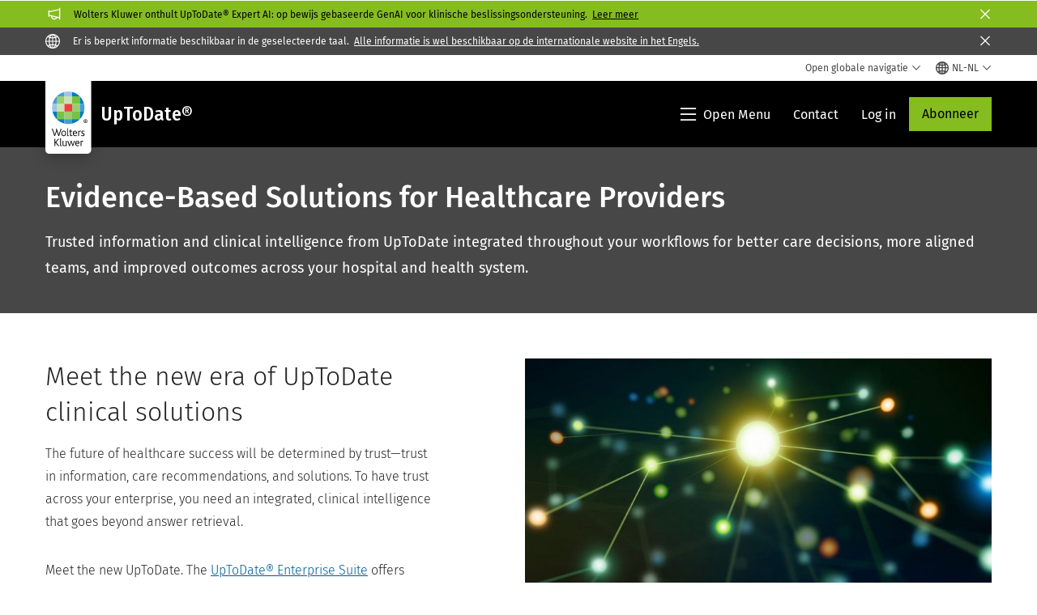

--- FILE ---
content_type: text/html; charset=utf-8
request_url: https://www.wolterskluwer.com/nl-nl/solutions/uptodate/industries/providers
body_size: 26771
content:



<!DOCTYPE html>
<!--[if lt IE 7]>      <html class="no-js lt-ie9 lt-ie8 lt-ie7"> <![endif]-->
<!--[if IE 7]>         <html class="no-js lt-ie9 lt-ie8"> <![endif]-->
<!--[if IE 8]>         <html class="no-js lt-ie9"> <![endif]-->
<!--[if gt IE 8]><!-->
<html class="no-js" lang="nl-NL">
<!--<![endif]-->
<head>
    <!-- Load only critical fonts synchronusly -->
    <link rel="preload" as="font" href="/-/media/themes/wolterskluwer/oneweb/www/oneweb/fonts/wk-icons/wk-icons-open.woff" crossorigin />
    <link rel="preload" as="font" href="/-/media/themes/wolterskluwer/oneweb/www/oneweb/fonts/wk-icons/wk-icons-filled.woff" crossorigin />

    <!-- Load scripts asynchronusly -->
<script defer src="/-/media/themes/wolterskluwer/oneweb/www/oneweb/scripts/optimized-min.js?rev=2506701ebefe41f7bc415b95d02eed19&t=20260111T073858Z&hash=DDBFF768EB5A727666466C675BE06176" type="98bdeb5c35ee9b2bee0dd1fa-text/javascript"></script>
    <!-- Load third party scripts asynchronusly -->

    <!-- Load all css files -->
<link rel="stylesheet" as="style"  href="/-/media/feature/experience%20accelerator/bootstrap%204/bootstrap%204/styles/optimized-min.css?rev=c22e259ea8a24a019821dc2e0c1139b2&t=20231129T105033Z&hash=E3F83863AC58D0F469E45354ED97148D" rel="stylesheet" /><link rel="stylesheet" as="style"  href="/-/media/base%20themes/custom%20oneweb%20theme/styles/optimized-min.css?rev=4bfd048e2fec400ea1610805d75a8fea&t=20220301T130337Z&hash=C3E56604810FD29EEF6F031FC0624F26" rel="stylesheet" /><link rel="stylesheet" as="style"  href="/-/media/themes/wolterskluwer/oneweb/www/oneweb/styles/optimized-min.css?rev=f67dfa8b6def4cd091578f9574f1d2b6&t=20260108T123440Z&hash=6849F22B055F83F42816194B50F74BB2" rel="stylesheet" />
    
    
    

    <meta name="robots" content="noindex" />

    <script type="98bdeb5c35ee9b2bee0dd1fa-text/javascript">
        var queryString = window.location.search;
        var currentUrl = window.location.href;

        if ((queryString !== null && queryString !== undefined && queryString !== '') && queryString.indexOf("fallback=true") === -1) {
            queryString = queryString + "&fallback=true";
        }
        else {
            queryString = "?fallback=true";
        }
        var newUrl = currentUrl.split('?')[0] + queryString;

        var stateObject = { languageFallback: 'true' };

        // Use history.pushState() to add a new entry to the browser's history
        history.pushState(stateObject, document.title, newUrl);
    </script>


    <title>UpToDate for Healthcare Providers | Wolters Kluwer</title>




    <link href="/-/media/project/wolterskluwer/oneweb/common/images/logo/favicon.png?rev=55ebab303f9d436d949f8460462d2824&amp;hash=C8507F377BF1BB6470585B5339170581" rel="shortcut icon" />



<meta property="og:description"  content="The UpToDate Enterprise Suite equips healthcare providers and clinicians with evidence-based clinical, drug, and patient-centric information integrated into workflows."><meta property="og:image"  content="https://assets.contenthub.wolterskluwer.com/api/public/content/a37881984d5d4907b170f34fc5bb2a5a?v=87eaa8dc"><meta property="og:title"  content="Evidence-Based Solutions for Healthcare Providers"><meta property="og:url"  content="https://www.wolterskluwer.com/nl-nl/solutions/uptodate/industries/providers">


<meta  name="description" content="The UpToDate Enterprise Suite equips healthcare providers and clinicians with evidence-based clinical, drug, and patient-centric information integrated into workflows."><meta http-equiv="content-language" content="nl-nl"/>




<meta property="twitter:image"  content="https://assets.contenthub.wolterskluwer.com/api/public/content/a37881984d5d4907b170f34fc5bb2a5a?v=87eaa8dc"><meta property="twitter:description"  content="The UpToDate Enterprise Suite equips healthcare providers and clinicians with evidence-based clinical, drug, and patient-centric information integrated into workflows."><meta property="twitter:title"  content="Evidence-Based Solutions for Healthcare Providers"><meta property="twitter:card"  content="summary_large_image">

    <meta name="viewport" content="width=device-width, initial-scale=1, maximum-scale=5" />



<script type="98bdeb5c35ee9b2bee0dd1fa-text/javascript">
    var wkPageData = window.wkPageData || {};
    wkPageData.page = {
          pageInfo:
          {
                  pageID: "{B71BB9C1-5BF3-4C61-9CB1-7CF183319A68}",
                  pageTitle: "Evidence-Based Solutions for Healthcare Providers",
                  pageCreationDate: "2025-08-05",
                  pageFirstPublishDate: "2021-04-24",
                  contentUpdateDate: "2025-08-19",
                  daysSincelLastEdit: "155"
          },

          category:
          {
                 businessUnit: "Health - CE - UpToDate" ,
                 division: "Health" ,
                 allocatedBU: "CE - UTD" ,
                 siteSection: "Wolters Kluwer-oplossingen" ,
                 segments: "CE - Commercial|CE - Individual|CE - International|CE - Provider" 
          },

         attributes:
         {
                 pageTemplate: "Generic Page",
                 pageLanguage: "nl-nl",
                 audience: "Chief Medical Officer|Chief Medical Information Officer|Clinical Director|Chief Information Officer|Chief Quality Officer|Physician|Physician Assistant|Advanced Practice Nurse Nurse Practitioner|Medical Librarian|Chief Nursing Officer",
                 areaOfInterest: "Health",
                 solution: "UpToDate: toonaangevende klinische beslissingsondersteuning voor zorginstellingen|UpToDate: Evidence-based klinische ondersteuning voor zorgprofessionals|UpToDate Lexidrug: evidence-based geneesmiddeleninformatie voor teams|UpToDate Lexidrug is voor zorgprofessionals de voorkeur voor geneesmiddeleninformatie.",
                 solutionSuite: "UpToDate Enterprise: oplossingen voor zorgorganisaties|UpToDate Pro Suite: Voor professionals en kleine groepen",
                 funnelStage: "Awareness",
                 role: "Executive leader",
                 umbrellaTopics: "Enterprise software",
                 geoAvailability: "Global",
                 miscellaneous: "no-abm"
         }
    };
</script>


        <link rel="alternate" hreflang="en" href="https://www.wolterskluwer.com/en/solutions/uptodate/industries/providers" />
        <link rel="alternate" hreflang="x-default" href="https://www.wolterskluwer.com/en/solutions/uptodate/industries/providers" />


<!-- Google Tag Manager --><script data-xp-off type="98bdeb5c35ee9b2bee0dd1fa-text/javascript">(function(w,d,s,l,i){w[l]=w[l]||[];w[l].push({'gtm.start':new Date().getTime(),event:'gtm.js'});var f=d.getElementsByTagName(s)[0],j=d.createElement(s),dl=l!='dataLayer'?'&l='+l:'';j.async=true;j.src='https://www.googletagmanager.com/gtm.js?id='+i+dl;f.parentNode.insertBefore(j,f);})(window,document,'script','dataLayer','GTM-53VFLLN');</script><!-- End Google Tag Manager -->

<!-- OneTrust Cookies Consent Notice start for wolterskluwer.com -->
<script src="https://cdn.cookielaw.org/scripttemplates/otSDKStub.js" data-document-language="true" type="98bdeb5c35ee9b2bee0dd1fa-text/javascript" charset="UTF-8" data-domain-script="9ecb427c-f876-4779-aeff-62bba4f8889f" async defer>
</script>
<script type="98bdeb5c35ee9b2bee0dd1fa-text/javascript">
function OptanonWrapper() { }
</script>
<!-- OneTrust Cookies Consent Notice end for wolterskluwer.com -->

<!-- Custom JS for OneTrust  -->
<script type="98bdeb5c35ee9b2bee0dd1fa-text/javascript">
	function waitForCookieBanner(selector, callback){
	  var timesRun = 0;
	  var waitInterval = setInterval(function(){
		  timesRun += 1;
		  if(timesRun === 500){
			  clearInterval(waitInterval);
		  }
		  if(document.querySelector(selector)){
			  clearInterval(waitInterval);
			  callback();
		  }
	  }, 10);
	};
	window.addEventListener('load', () => {
		waitForCookieBanner("#onetrust-banner-sdk", function(){
			if(document.querySelector(".ot-sdk-container").offsetHeight>0){
				document.querySelector(".onetrust-pc-dark-filter").style ='display : block !important';
			};
			var closeButton = document.querySelector("#close-pc-btn-handler");
			closeButton.addEventListener('click',()=>{
				if(document.querySelector(".ot-sdk-container").offsetHeight>0){
					document.querySelector(".onetrust-pc-dark-filter").classList.add("ot-hide");
					document.querySelector(".onetrust-pc-dark-filter").classList.add("display-overlay");
				}
			});
			var allButtons = document.querySelectorAll("#onetrust-reject-all-handler,#onetrust-accept-btn-handler,#accept-recommended-btn-handler,.ot-pc-refuse-all-handler,.save-preference-btn-handler");
						allButtons.forEach((button)=>{
						button.addEventListener('click',()=>{
							document.querySelector(".onetrust-pc-dark-filter").classList.remove("display-overlay");
					});
				});
		});
	});
</script>

    <link rel="preconnect" href="https://www.gstatic.com" />
    <link rel="preconnect" href="https://fonts.googleapis.com" />
    <link rel="preconnect" href="https://fonts.gstatic.com" />
    <link rel="preconnect" href="https://www.google-analytics.com" />
    <link rel="preconnect" href="https://www.googletagmanager.com" />
<script optanon-category="C0003" type="98bdeb5c35ee9b2bee0dd1fa-text/javascript">
window.addEventListener('OneTrustGroupsUpdated', (event) => {
    if (!event.detail.includes("C0003")) return;
    
    const dbpr = 100;
    if (Math.random() * 100 <= 100 - dbpr) return;
    
    const d = "dbbRum";
    const w = window;
    const doc = document;
    
    // Initialize dbbRum array
    w[d] = w[d] || [];
    w[d].push(["presampling", dbpr]);
    
    // Add error listeners
    ["error", "unhandledrejection"].forEach(type => {
        addEventListener(type, e => w[d].push([type, e]));
    });
    
    // Load DebugBear script
    const script = doc.createElement("script");
    script.async = true;
    script.src = "https://cdn.debugbear.com/jmOsAXsjNi5L.js";
    doc.head.appendChild(script);
    
    // Add page data if available
    if (window.wkPageData?.page?.category) {
        const { division, businessUnit } = window.wkPageData.page.category;
        if (division) w[d].push(["tag1", division]);
        if (businessUnit) w[d].push(["tag2", businessUnit]);
    }
	if (window.wkPageData?.page?.attributes) {
        const { pageTemplate } = window.wkPageData.page.attributes;
        if (pageTemplate) w[d].push(["tag3", pageTemplate]);
    }
});
</script>


<script optanon-category="C0003" type="98bdeb5c35ee9b2bee0dd1fa-text/javascript">
window.addEventListener('OneTrustGroupsUpdated', function(event) {
    if (!event.detail.includes("C0003")) { 
        return;
    }

    if (document.querySelector('script[src^="//cdn.mouseflow.com/projects"]')) {
        console.log("Mouseflow script is already loaded.");
        return;
    }

    (function() {
        var PROJECT_ID = "0adf4ddb-d4ab-44cf-a6be-368c4dc5b1c1";
        var mf = document.createElement("script");
        mf.type = "text/javascript"; 
        mf.async = true;
        mf.src = `//cdn.mouseflow.com/projects/${PROJECT_ID}.js`; // Use template literals
        mf.setAttribute("crossorigin", "anonymous");
        document.getElementsByTagName("head")[0].appendChild(mf);

        mf.onload = function() {
            const userData = wkPageData.page.category; 
            if (typeof _mfq !== "undefined" && userData) {
                Object.keys(userData).forEach((key, index) => {
                    _mfq.push(["setVariable", index, key, userData[key]]);
                });
            } else {
                console.log("Mouseflow is not initialized or no user data available.");
            }
        };
    })();
});
</script>


<!-- Site Name -->


<!-- Logos -->


<!-- Social Profile Links -->


<!-- Breadcrumbs -->
<script type="application/ld+json">{"@type":"BreadcrumbList","itemListElement":[{"position":1,"item":{"@id":"https://www.wolterskluwer.com/nl-nl","name":"Home"},"@type":"ListItem"},{"position":2,"item":{"@id":"https://www.wolterskluwer.com/nl-nl/solutions","name":"Oplossingen"},"@type":"ListItem"},{"position":3,"item":{"@id":"https://www.wolterskluwer.com/nl-nl/solutions/uptodate","name":"UpToDate"},"@type":"ListItem"},{"position":4,"item":{"@id":"https://www.wolterskluwer.com/nl-nl/solutions/uptodate/industries","name":"Industries"},"@type":"ListItem"},{"position":5,"item":{"@id":"https://www.wolterskluwer.com/nl-nl/solutions/uptodate/industries/providers","name":"Evidence-Based Solutions for Healthcare Providers"},"@type":"ListItem"}],"@context":"https://schema.org"}</script>

<!-- Page related info -->


<!-- Featured Video -->

<!-- Faq Page info -->


<!-- Video Carousel -->


<!-- Video -->
<script type="application/ld+json">[{"@type":"VideoObject","name":"","description":"","thumbnailUrl":["https://assets.contenthub.wolterskluwer.com/api/public/content/2908116-abstract-neural-network-b222ccc80e?v=43c7e79d"],"uploadDate":"2025-08-05T03:56:56+00:00","@context":"https://schema.org"}]</script>

<!-- Profile Page Schema-->


<!-- Organization    -->


<!-- Potential Action    -->


<!-- Product Properties    -->





</head>
<body class="not-article-page default-device bodyclass" data-grecaptcha="6Lf6x-MUAAAAAATFy_Zy7Y9FezDcp0kmycrG1taQ">
    


<!-- Google Tag Manager (noscript) --><noscript data-xp-off><iframe src="https://www.googletagmanager.com/ns.html?id=GTM-53VFLLN" height="0" width="0" style="display:none;visibility:hidden"></iframe></noscript><!-- End Google Tag Manager (noscript) -->

<div class="site-name" data-site-name="www"></div>

   <script data-xp-off type="98bdeb5c35ee9b2bee0dd1fa-text/javascript">
            // Get cookie function to check existing cookie name
            var getCookie = function(name) {
                var value = "; " + document.cookie;
                var parts = value.split("; " + name + "=");
                if (parts.length == 2) return parts.pop().split(";").shift();
            };
        	
          var urlComposer = function(lang) {
                var u = window.location;
                var path = u.pathname.replace(/(\/[a-z]{2}[-][a-zA-Z]{2})|(\/en$)|(en\/)/g, '');
                path = path.substr(0, 1) !== "/" ? "/"+path : path;
               return u.origin+lang+path;
            }
            
        
            function udtCookieboxClosed() {
                if (typeof udt !== "undefined") {
                    var consent = udt.Choices;
                    // Check for cookie presence
                    var cookieVal = getCookie('UserDataTrustConsent');        
                    
                }
            }
    </script>
    
<!-- #wrapper -->
<div id="wrapper">
    <!-- #header -->
    <header>
        <div id="header" class="container-fluid">
            <div class="row">
<div class="component plain-html col-12">
    <div class="component-content">
    <div class="skip-to-nav-wrapper">
        <a class="skip-nav-link" href="#main-content" aria-label="Skip Header">Navigatie overslaan</a>
    </div>    </div>
</div>        <div id="alert-bar" class="alert-wrapper hide">
            <div>
                <div class="row">        <div class="alert-bar notification7c2a9e80-19ec-4e46-be70-74980bb4c343-alert true" role="alert" style="background-color: #85BC20;">
            <div class="alert-bar-wrapper">                
                <span class="wk-icon-filled-announce alert-bar--icon" style="color: #fff;"></span>
                <div class="alert-title" style="color: #000;">
                    Wolters Kluwer onthult UpToDate&reg; Expert AI: op bewijs gebaseerde GenAI voor klinische beslissingsondersteuning. <a href="/nl-nl/solutions/uptodate/ai-clinical-decision-support">Leer meer</a>
                </div>
                <button title="Close Button" class="close-alert" data-action="notification7c2a9e80-19ec-4e46-be70-74980bb4c343">
                    <span class="sr-only">Close</span>
                </button>
            </div>
        </div>
</div>
            </div>
            <div class="alert-bar language-alert true" role="alert">
                <div class="alert-bar-wrapper">
                            <img alt="alert-icon" src="https://assets.contenthub.wolterskluwer.com/api/public/content/f3d6188f99544aa9b6ed8cd95f76ffc4.svg?v=e6f18377" />
                    <div class="alert-title">
                        Er is beperkt informatie beschikbaar in de geselecteerde taal. <a href="/en">Alle informatie is wel beschikbaar op de internationale website in het Engels.</a>
                    </div>
                    <button title="Close Button" class="close-alert" data-action="language">
                        <span class="sr-only">Close</span>
                    </button>
                </div>
            </div>
            <div>
                <div class="row"></div>
            </div>
        </div>



<div class="component row-splitter">
        <div class="container-fluid">
            <div >
                <div class="row">


<div class="component row-splitter">
        <div class="container-fluid">
            <div >
                <div class="row">


<!--Placeholder for hat/breadcrumbs-->
<!-- Navigation Menu -->


    <div class="globalnavhat  section-nav-present">
        <div class="global-menu-trigger-wrapper">
            <button class="global-menu-toggle" data-open-label="Open globale navigatie" data-close-label="Sluit globale navigatie"><span class="button-label">Open globale navigatie</span><i class="wk-icon-chevron-down" aria-hidden="true"></i></button>
            <div class="languageselector_wrapper">
                <div class="row">


    <div class="component language-selector-component">
        <div class="component-content">
                <button class="language-selector-button" aria-label="Select language and country" aria-haspopup="true" aria-expanded="false" aria-controls="language-selector"><i aria-hidden="true" title="globe" class="wk-icon-globe"></i>  <p class="current-language">NL-NL</p> <i class="wk-icon-chevron-down" aria-hidden="true"></i> </button>
                <div class="component tabs language-selector-modal" id="language-selector">
                    <div class="component-content">
                        <div class="language-selector-heading-text"><p style="text-align: center;">Bezoek onze <a href="https://www.wolterskluwer.com/en">internationale site</a> in het Engels, of selecteer hieronder een alternatieve locatie of taal</p></div>
                        <div class="tabs-inner">
                            <ul class="tabs-heading">
                                    <li tabindex="0">
                                        <div>
                                            <div class="row">
                                                <div class="component content">
                                                    <div class="component-content">
                                                        <div class="field-heading" data-dm-wk="tabshorizontal.button">
                                                            Noord- en Zuid-Amerika
                                                        </div>
                                                    </div>
                                                </div>
                                            </div>
                                        </div>
                                    </li>
                                    <li tabindex="0">
                                        <div>
                                            <div class="row">
                                                <div class="component content">
                                                    <div class="component-content">
                                                        <div class="field-heading" data-dm-wk="tabshorizontal.button">
                                                            Europa
                                                        </div>
                                                    </div>
                                                </div>
                                            </div>
                                        </div>
                                    </li>
                                    <li tabindex="0">
                                        <div>
                                            <div class="row">
                                                <div class="component content">
                                                    <div class="component-content">
                                                        <div class="field-heading" data-dm-wk="tabshorizontal.button">
                                                            Azi&#235; &amp; Pacific
                                                        </div>
                                                    </div>
                                                </div>
                                            </div>
                                        </div>
                                    </li>
                            </ul>
                            <div class="tabs-container">
                                    <div class="tab">
                                        <div class="row">
                                            <div class="row component column-splitter">
                                                    <div class="col-12 col-md-3">
                                                        <div class="row">


<div class="component link-list">
    <div class="component-content">
        <h3 class="language-selector-modal__country-name">Brazili&#235;</h3>

            <div class="language-selector-modal__page">
                <span class="language-selector-modal__page-name">Startpagina:</span>
                <ul>

                        <li>
                            <div class="field-link">
                                    <a href="/pt-br" data-variantfieldname="Link">Portugees</a>
                            </div>
                        </li>
                </ul>
            </div>
    </div>
</div>
                                                        </div>
                                                    </div>
                                                    <div class="col-12 col-md-3">
                                                        <div class="row">


<div class="component link-list">
    <div class="component-content">
        <h3 class="language-selector-modal__country-name">Canada</h3>

            <div class="language-selector-modal__page">
                <span class="language-selector-modal__page-name">Startpagina:</span>
                <ul>

                        <li>
                            <div class="field-link">
                                    <a href="/en-ca" data-variantfieldname="Link">Engels</a>
                            </div>
                        </li>
                        <li>
                            <div class="field-link">
                                    <a href="/fr-ca" data-variantfieldname="Link">Frans</a>
                            </div>
                        </li>
                </ul>
            </div>
    </div>
</div>
                                                        </div>
                                                    </div>
                                                    <div class="col-12 col-md-3">
                                                        <div class="row">


<div class="component link-list">
    <div class="component-content">
        <h3 class="language-selector-modal__country-name">Latam</h3>

            <div class="language-selector-modal__page">
                <span class="language-selector-modal__page-name">Startpagina:</span>
                <ul>

                        <li>
                            <div class="field-link">
                                    <a href="/es" data-variantfieldname="Link">Spaans</a>
                            </div>
                        </li>
                </ul>
            </div>
    </div>
</div>
                                                        </div>
                                                    </div>
                                                    <div class="col-12 col-md-3">
                                                        <div class="row">


<div class="component link-list">
    <div class="component-content">
        <h3 class="language-selector-modal__country-name">Verenigde Staten</h3>

            <div class="language-selector-modal__page">
                <span class="language-selector-modal__page-name">Startpagina:</span>
                <ul>

                        <li>
                            <div class="field-link">
                                    <a href="/en" data-variantfieldname="Link">Engels</a>
                            </div>
                        </li>
                </ul>
            </div>
            <div class="language-selector-modal__page">
                <span class="language-selector-modal__page-name">Huidige Pagina:</span>
                <ul>

                        <li>
                            <div class="field-link">
                                    <a href="/en/solutions/uptodate/industries/providers" data-variantfieldname="Link">Engels</a>
                            </div>
                        </li>
                </ul>
            </div>
    </div>
</div>
                                                        </div>
                                                    </div>
                                            </div>
                                        </div>
                                    </div>
                                    <div class="tab">
                                        <div class="row">
                                            <div class="row component column-splitter">
                                                    <div class="col-12 col-md-3">
                                                        <div class="row">


<div class="component link-list">
    <div class="component-content">
        <h3 class="language-selector-modal__country-name">Belgi&#235;</h3>

            <div class="language-selector-modal__page">
                <span class="language-selector-modal__page-name">Startpagina:</span>
                <ul>

                        <li>
                            <div class="field-link">
                                    <a href="/nl-be" data-variantfieldname="Link">Nederlands</a>
                            </div>
                        </li>
                        <li>
                            <div class="field-link">
                                    <a href="/fr-be" data-variantfieldname="Link">Frans</a>
                            </div>
                        </li>
                </ul>
            </div>
    </div>
</div>
                                                        </div>
                                                    </div>
                                                    <div class="col-12 col-md-3">
                                                        <div class="row">


<div class="component link-list">
    <div class="component-content">
        <h3 class="language-selector-modal__country-name">Tsjechi&#235;</h3>

            <div class="language-selector-modal__page">
                <span class="language-selector-modal__page-name">Startpagina:</span>
                <ul>

                        <li>
                            <div class="field-link">
                                    <a href="/cs-cz" data-variantfieldname="Link">Tsjechisch</a>
                            </div>
                        </li>
                </ul>
            </div>
    </div>
</div>
                                                        </div>
                                                    </div>
                                                    <div class="col-12 col-md-3">
                                                        <div class="row">


<div class="component link-list">
    <div class="component-content">
        <h3 class="language-selector-modal__country-name">Danmark</h3>

            <div class="language-selector-modal__page">
                <span class="language-selector-modal__page-name">Startpagina:</span>
                <ul>

                        <li>
                            <div class="field-link">
                                    <a href="/da-dk" data-variantfieldname="Link">Deens</a>
                            </div>
                        </li>
                </ul>
            </div>
    </div>
</div>
                                                        </div>
                                                    </div>
                                                    <div class="col-12 col-md-3">
                                                        <div class="row">


<div class="component link-list">
    <div class="component-content">
        <h3 class="language-selector-modal__country-name">Frankrijk</h3>

            <div class="language-selector-modal__page">
                <span class="language-selector-modal__page-name">Startpagina:</span>
                <ul>

                        <li>
                            <div class="field-link">
                                    <a href="/fr-fr" data-variantfieldname="Link">Frans</a>
                            </div>
                        </li>
                </ul>
            </div>
    </div>
</div>
                                                        </div>
                                                    </div>
                                                    <div class="col-12 col-md-3">
                                                        <div class="row">


<div class="component link-list">
    <div class="component-content">
        <h3 class="language-selector-modal__country-name">Duitsland</h3>

            <div class="language-selector-modal__page">
                <span class="language-selector-modal__page-name">Startpagina:</span>
                <ul>

                        <li>
                            <div class="field-link">
                                    <a href="/de-de" data-variantfieldname="Link">Duits</a>
                            </div>
                        </li>
                </ul>
            </div>
    </div>
</div>
                                                        </div>
                                                    </div>
                                                    <div class="col-12 col-md-3">
                                                        <div class="row">


<div class="component link-list">
    <div class="component-content">
        <h3 class="language-selector-modal__country-name">Hongarije</h3>

            <div class="language-selector-modal__page">
                <span class="language-selector-modal__page-name">Startpagina:</span>
                <ul>

                        <li>
                            <div class="field-link">
                                    <a href="/hu-hu" data-variantfieldname="Link">Hongaars</a>
                            </div>
                        </li>
                </ul>
            </div>
    </div>
</div>
                                                        </div>
                                                    </div>
                                                    <div class="col-12 col-md-3">
                                                        <div class="row">


<div class="component link-list">
    <div class="component-content">
        <h3 class="language-selector-modal__country-name">Itali&#235;</h3>

            <div class="language-selector-modal__page">
                <span class="language-selector-modal__page-name">Startpagina:</span>
                <ul>

                        <li>
                            <div class="field-link">
                                    <a href="/it-it" data-variantfieldname="Link">Italiaans</a>
                            </div>
                        </li>
                </ul>
            </div>
    </div>
</div>
                                                        </div>
                                                    </div>
                                                    <div class="col-12 col-md-3">
                                                        <div class="row">


<div class="component link-list">
    <div class="component-content">
        <h3 class="language-selector-modal__country-name">Nederland</h3>

            <div class="language-selector-modal__page">
                <span class="language-selector-modal__page-name">Startpagina:</span>
                <ul>

                        <li>
                            <div class="field-link">
                                    <a href="/nl-nl" data-variantfieldname="Link">Nederlands</a>
                            </div>
                        </li>
                </ul>
            </div>
    </div>
</div>
                                                        </div>
                                                    </div>
                                                    <div class="col-12 col-md-3">
                                                        <div class="row">


<div class="component link-list">
    <div class="component-content">
        <h3 class="language-selector-modal__country-name">Noorwegen</h3>

            <div class="language-selector-modal__page">
                <span class="language-selector-modal__page-name">Startpagina:</span>
                <ul>

                        <li>
                            <div class="field-link">
                                    <a href="/nb-no" data-variantfieldname="Link">Noors</a>
                            </div>
                        </li>
                </ul>
            </div>
    </div>
</div>
                                                        </div>
                                                    </div>
                                                    <div class="col-12 col-md-3">
                                                        <div class="row">


<div class="component link-list">
    <div class="component-content">
        <h3 class="language-selector-modal__country-name">Polen</h3>

            <div class="language-selector-modal__page">
                <span class="language-selector-modal__page-name">Startpagina:</span>
                <ul>

                        <li>
                            <div class="field-link">
                                    <a href="/pl-pl" data-variantfieldname="Link">Pools</a>
                            </div>
                        </li>
                </ul>
            </div>
    </div>
</div>
                                                        </div>
                                                    </div>
                                                    <div class="col-12 col-md-3">
                                                        <div class="row">


<div class="component link-list">
    <div class="component-content">
        <h3 class="language-selector-modal__country-name">Portugal</h3>

            <div class="language-selector-modal__page">
                <span class="language-selector-modal__page-name">Startpagina:</span>
                <ul>

                        <li>
                            <div class="field-link">
                                    <a href="/pt-pt" data-variantfieldname="Link">Portugees</a>
                            </div>
                        </li>
                </ul>
            </div>
    </div>
</div>
                                                        </div>
                                                    </div>
                                                    <div class="col-12 col-md-3">
                                                        <div class="row">


<div class="component link-list">
    <div class="component-content">
        <h3 class="language-selector-modal__country-name">Romania</h3>

            <div class="language-selector-modal__page">
                <span class="language-selector-modal__page-name">Startpagina:</span>
                <ul>

                        <li>
                            <div class="field-link">
                                    <a href="/ro-ro" data-variantfieldname="Link">Romanian</a>
                            </div>
                        </li>
                </ul>
            </div>
    </div>
</div>
                                                        </div>
                                                    </div>
                                                    <div class="col-12 col-md-3">
                                                        <div class="row">


<div class="component link-list">
    <div class="component-content">
        <h3 class="language-selector-modal__country-name">Slowakije</h3>

            <div class="language-selector-modal__page">
                <span class="language-selector-modal__page-name">Startpagina:</span>
                <ul>

                        <li>
                            <div class="field-link">
                                    <a href="/sk-sk" data-variantfieldname="Link">Slowaaks</a>
                            </div>
                        </li>
                </ul>
            </div>
    </div>
</div>
                                                        </div>
                                                    </div>
                                                    <div class="col-12 col-md-3">
                                                        <div class="row">


<div class="component link-list">
    <div class="component-content">
        <h3 class="language-selector-modal__country-name">Spanje</h3>

            <div class="language-selector-modal__page">
                <span class="language-selector-modal__page-name">Startpagina:</span>
                <ul>

                        <li>
                            <div class="field-link">
                                    <a href="/es-es" data-variantfieldname="Link">Spaans</a>
                            </div>
                        </li>
                </ul>
            </div>
    </div>
</div>
                                                        </div>
                                                    </div>
                                                    <div class="col-12 col-md-3">
                                                        <div class="row">


<div class="component link-list">
    <div class="component-content">
        <h3 class="language-selector-modal__country-name">Zweden</h3>

            <div class="language-selector-modal__page">
                <span class="language-selector-modal__page-name">Startpagina:</span>
                <ul>

                        <li>
                            <div class="field-link">
                                    <a href="/sv-se" data-variantfieldname="Link">Zweeds</a>
                            </div>
                        </li>
                </ul>
            </div>
    </div>
</div>
                                                        </div>
                                                    </div>
                                                    <div class="col-12 col-md-3">
                                                        <div class="row">


<div class="component link-list">
    <div class="component-content">
        <h3 class="language-selector-modal__country-name">Verenigd Koninkrijk</h3>

            <div class="language-selector-modal__page">
                <span class="language-selector-modal__page-name">Startpagina:</span>
                <ul>

                        <li>
                            <div class="field-link">
                                    <a href="/en-gb" data-variantfieldname="Link">Engels</a>
                            </div>
                        </li>
                </ul>
            </div>
    </div>
</div>
                                                        </div>
                                                    </div>
                                            </div>
                                        </div>
                                    </div>
                                    <div class="tab">
                                        <div class="row">
                                            <div class="row component column-splitter">
                                                    <div class="col-12 col-md-3">
                                                        <div class="row">


<div class="component link-list">
    <div class="component-content">
        <h3 class="language-selector-modal__country-name">Australia</h3>

            <div class="language-selector-modal__page">
                <span class="language-selector-modal__page-name">Startpagina:</span>
                <ul>

                        <li>
                            <div class="field-link">
                                    <a href="/en-au" data-variantfieldname="Link">Engels</a>
                            </div>
                        </li>
                </ul>
            </div>
    </div>
</div>
                                                        </div>
                                                    </div>
                                                    <div class="col-12 col-md-3">
                                                        <div class="row">


<div class="component link-list">
    <div class="component-content">
        <h3 class="language-selector-modal__country-name">China</h3>

            <div class="language-selector-modal__page">
                <span class="language-selector-modal__page-name">Startpagina:</span>
                <ul>

                        <li>
                            <div class="field-link">
                                    <a href="https://www.wolterskluwer.cn" data-variantfieldname="Link" target="_blank" rel="noopener noreferrer">Vereenvoudigd Chinees</a>
                            </div>
                        </li>
                </ul>
            </div>
    </div>
</div>
                                                        </div>
                                                    </div>
                                                    <div class="col-12 col-md-3">
                                                        <div class="row">


<div class="component link-list">
    <div class="component-content">
        <h3 class="language-selector-modal__country-name">Hong Kong</h3>

            <div class="language-selector-modal__page">
                <span class="language-selector-modal__page-name">Startpagina:</span>
                <ul>

                        <li>
                            <div class="field-link">
                                    <a href="/en-hk" data-variantfieldname="Link">Engels</a>
                            </div>
                        </li>
                </ul>
            </div>
    </div>
</div>
                                                        </div>
                                                    </div>
                                                    <div class="col-12 col-md-3">
                                                        <div class="row">


<div class="component link-list">
    <div class="component-content">
        <h3 class="language-selector-modal__country-name">India</h3>

            <div class="language-selector-modal__page">
                <span class="language-selector-modal__page-name">Startpagina:</span>
                <ul>

                        <li>
                            <div class="field-link">
                                    <a href="/en-in" data-variantfieldname="Link">Engels</a>
                            </div>
                        </li>
                </ul>
            </div>
    </div>
</div>
                                                        </div>
                                                    </div>
                                                    <div class="col-12 col-md-3">
                                                        <div class="row">


<div class="component link-list">
    <div class="component-content">
        <h3 class="language-selector-modal__country-name">Japan</h3>

            <div class="language-selector-modal__page">
                <span class="language-selector-modal__page-name">Startpagina:</span>
                <ul>

                        <li>
                            <div class="field-link">
                                    <a href="/ja-jp" data-variantfieldname="Link">Japans</a>
                            </div>
                        </li>
                </ul>
            </div>
    </div>
</div>
                                                        </div>
                                                    </div>
                                                    <div class="col-12 col-md-3">
                                                        <div class="row">


<div class="component link-list">
    <div class="component-content">
        <h3 class="language-selector-modal__country-name">Maleisi&#235;</h3>

            <div class="language-selector-modal__page">
                <span class="language-selector-modal__page-name">Startpagina:</span>
                <ul>

                        <li>
                            <div class="field-link">
                                    <a href="/en-my" data-variantfieldname="Link">Engels</a>
                            </div>
                        </li>
                </ul>
            </div>
    </div>
</div>
                                                        </div>
                                                    </div>
                                                    <div class="col-12 col-md-3">
                                                        <div class="row">


<div class="component link-list">
    <div class="component-content">
        <h3 class="language-selector-modal__country-name">Nieuw-Zeeland</h3>

            <div class="language-selector-modal__page">
                <span class="language-selector-modal__page-name">Startpagina:</span>
                <ul>

                        <li>
                            <div class="field-link">
                                    <a href="/en-nz" data-variantfieldname="Link">Engels</a>
                            </div>
                        </li>
                </ul>
            </div>
    </div>
</div>
                                                        </div>
                                                    </div>
                                                    <div class="col-12 col-md-3">
                                                        <div class="row">


<div class="component link-list">
    <div class="component-content">
        <h3 class="language-selector-modal__country-name">Philippines</h3>

            <div class="language-selector-modal__page">
                <span class="language-selector-modal__page-name">Startpagina:</span>
                <ul>

                        <li>
                            <div class="field-link">
                                    <a href="/en-ph" data-variantfieldname="Link">Engels</a>
                            </div>
                        </li>
                </ul>
            </div>
    </div>
</div>
                                                        </div>
                                                    </div>
                                                    <div class="col-12 col-md-3">
                                                        <div class="row">


<div class="component link-list">
    <div class="component-content">
        <h3 class="language-selector-modal__country-name">Singapore</h3>

            <div class="language-selector-modal__page">
                <span class="language-selector-modal__page-name">Startpagina:</span>
                <ul>

                        <li>
                            <div class="field-link">
                                    <a href="/en-sg" data-variantfieldname="Link">Engels</a>
                            </div>
                        </li>
                </ul>
            </div>
    </div>
</div>
                                                        </div>
                                                    </div>
                                                    <div class="col-12 col-md-3">
                                                        <div class="row">


<div class="component link-list">
    <div class="component-content">
        <h3 class="language-selector-modal__country-name">Zuid-Korea</h3>

            <div class="language-selector-modal__page">
                <span class="language-selector-modal__page-name">Startpagina:</span>
                <ul>

                        <li>
                            <div class="field-link">
                                    <a href="/ko-kr" data-variantfieldname="Link">Engels</a>
                            </div>
                        </li>
                </ul>
            </div>
    </div>
</div>
                                                        </div>
                                                    </div>
                                                    <div class="col-12 col-md-3">
                                                        <div class="row">


<div class="component link-list">
    <div class="component-content">
        <h3 class="language-selector-modal__country-name">Taiwan</h3>

            <div class="language-selector-modal__page">
                <span class="language-selector-modal__page-name">Startpagina:</span>
                <ul>

                        <li>
                            <div class="field-link">
                                    <a href="/zh-tw" data-variantfieldname="Link">Engels</a>
                            </div>
                        </li>
                </ul>
            </div>
    </div>
</div>
                                                        </div>
                                                    </div>
                                                    <div class="col-12 col-md-3">
                                                        <div class="row">


<div class="component link-list">
    <div class="component-content">
        <h3 class="language-selector-modal__country-name">Thailand</h3>

            <div class="language-selector-modal__page">
                <span class="language-selector-modal__page-name">Startpagina:</span>
                <ul>

                        <li>
                            <div class="field-link">
                                    <a href="/th-th" data-variantfieldname="Link">Engels</a>
                            </div>
                        </li>
                </ul>
            </div>
    </div>
</div>
                                                        </div>
                                                    </div>
                                                    <div class="col-12 col-md-3">
                                                        <div class="row">


<div class="component link-list">
    <div class="component-content">
        <h3 class="language-selector-modal__country-name">Vietnam</h3>

            <div class="language-selector-modal__page">
                <span class="language-selector-modal__page-name">Startpagina:</span>
                <ul>

                        <li>
                            <div class="field-link">
                                    <a href="/vi-vn" data-variantfieldname="Link">Engels</a>
                            </div>
                        </li>
                </ul>
            </div>
    </div>
</div>
                                                        </div>
                                                    </div>
                                            </div>
                                        </div>
                                    </div>
                            </div>
                        </div>
                    </div>
                </div>
        </div>
    </div>
</div>
            </div>
        </div>
    </div>

<nav class="section-nav-present" aria-label="Wolters Kluwer Navigation" id="globalNav">
    <div class="ow-global-nav-container">
        <div class="ow-global-nav-wrapper">
            <div>
                <div class="row">
<div class="component image file-type-icon-media-link header-logo">
    <div class="component-content">
<a title="Logo" href="/nl-nl"><picture title="Wolters Kluwer Logo"><source srcset="https://cdn.wolterskluwer.io/wk/jumpstart-v3-assets/0.x.x/logo/medium.svg" media="(max-width:991px)" width="161px" height="26px"></source><source srcset="https://cdn.wolterskluwer.io/wk/jumpstart-v3-assets/0.x.x/logo/medium.svg" media="(max-width:1199px)" width="161px" height="26px"></source><source srcset="https://cdn.wolterskluwer.io/wk/jumpstart-v3-assets/0.x.x/logo/large.svg" media="(min-width:1200px) and (max-width:1599px)" width="161px" height="26px"></source><img src="https://cdn.wolterskluwer.io/wk/jumpstart-v3-assets/0.x.x/logo/large.svg" alt="Wolters Kluwer Logo" width="214px" height="34px" /></picture></a>    </div>
</div>
</div>
            </div>
            <div class="ow-global-nav-main" id="Main-Menu">
                <ul class="ow-global-nav-list-level-1">
                        <li class="ow-global-nav-item-level-1">
                                <button class="ow-global-nav-link-level-1" type="button" aria-haspopup="true" aria-expanded="false" aria-controls="nav-level-1-oplossingen-en-producten">
                                    Oplossingen en producten
                                    <i class="wk-icon-chevron-down" aria-hidden="true"></i>
                                </button>
                                                            <ul class="ow-global-nav-list-level-2" id="nav-level-1-oplossingen-en-producten">
                                        <li class="ow-global-nav-item-level-2">
                                                <button class="ow-global-nav-link-level-2 submenu-button" type="button" aria-expanded="false" aria-controls="nav-level-2-content-op-productnaam">
                                                    Op productnaam
                                                    <i class="wk-icon-chevron-down" aria-hidden="true"></i>
                                                </button>
                                                                                            <div class="ow-global-nav-content-panel ow-global-nav-level-2-content" id="nav-level-2-content-op-productnaam">


<div class="ow-global-nav-content-section  " id="content-section-legal">
    <h3 class="content-heading">Legal</h3>
            <ul class="ow-global-nav-features-list">
                <li class="ow-global-nav-feature-item">
                    <a class="ow-global-nav-feature-link" href="https://www.wolterskluwer.com/nl-nl/solutions/inview/inview-essential" target="">
                        InView Essential
                    </a>
                        <p class="link-description">Alle relevante online vakinformatie per rechtsgebied gebundeld</p>
                </li>
                <li class="ow-global-nav-feature-item">
                    <a class="ow-global-nav-feature-link" href="https://www.wolterskluwer.com/nl-nl/solutions/inview/inview-legal" target="|Custom">
                        InView Legal
                    </a>
                        <p class="link-description">Het toekomstbestendige platform waar vakinformatie en technologie samenkomt</p>
                </li>
                <li class="ow-global-nav-feature-item">
                    <a class="ow-global-nav-feature-link" href="https://www.wolterskluwer.com/nl-nl/solutions/kleos" target="">
                        Kleos
                    </a>
                        <p class="link-description">Dossierbeheer en praktijkmanagement software voor de advocatuur</p>
                </li>
                <li class="ow-global-nav-feature-item">
                    <a class="ow-global-nav-feature-link" href="https://www.wolterskluwer.com/nl-nl/solutions/legisway" target="">
                        Legisway
                    </a>
                        <p class="link-description">Alles-in-&#233;&#233;n-managementsysteem voor juridische afdelingen</p>
                </li>
        </ul>
            <a href="https://www.wolterskluwer.com/nl-nl/legal" class="ow-global-nav-cta secondary-cta" target="">
            <span>Legal Overzicht</span>
                <span title="arrow-right" class="wk-icon-arrow-right" aria-hidden="true"></span>


        </a>
</div>

<div class="ow-global-nav-content-section  " id="content-section-fiscaliteit-&amp;-accounting">
    <h3 class="content-heading">Fiscaliteit &amp; Accounting</h3>
            <ul class="ow-global-nav-features-list">
                <li class="ow-global-nav-feature-item">
                    <a class="ow-global-nav-feature-link" href="https://www.wolterskluwer.com/nl-nl/solutions/twinfield-accounting" target="">
                        Twinfield Boekhouden
                    </a>
                        <p class="link-description">Online boekhouden voor ondernemers en accountants</p>
                </li>
                <li class="ow-global-nav-feature-item">
                    <a class="ow-global-nav-feature-link" href="https://www.wolterskluwer.com/nl-nl/solutions/basecone" target="">
                        Basecone
                    </a>
                        <p class="link-description">Factuurherkenning, factuurautorisatie</p>
                </li>
                <li class="ow-global-nav-feature-item">
                    <a class="ow-global-nav-feature-link" href="https://www.wolterskluwer.com/nl-nl/solutions/alure-online-practice-management" target="">
                        Alure Online Practice Management
                    </a>
                        <p class="link-description">Automatiseer eenvoudig en betaalbaar de backoffice van je kantoor</p>
                </li>
        </ul>
            <a href="https://www.wolterskluwer.com/nl-nl/tax-and-accounting" class="ow-global-nav-cta secondary-cta" target="">
            <span>Fiscaliteit &amp; Accounting Overzicht</span>
                <span title="arrow-right" class="wk-icon-arrow-right" aria-hidden="true"></span>


        </a>
</div>

<div class="ow-global-nav-content-section  " id="content-section-bedrijfsprestaties-en-esg">
    <h3 class="content-heading">Bedrijfsprestaties en ESG</h3>
            <ul class="ow-global-nav-features-list">
                <li class="ow-global-nav-feature-item">
                    <a class="ow-global-nav-feature-link" href="https://www.wolterskluwer.com/nl-nl/solutions/cch-tagetik" target="">
                        CCH Tagetik
                    </a>
                        <p class="link-description">Gecentraliseerde prestatiebeheersoftware</p>
                </li>
                <li class="ow-global-nav-feature-item">
                    <a class="ow-global-nav-feature-link" href="https://www.wolterskluwer.com/nl-nl/solutions/enablon" target="">
                        Enablon
                    </a>
                        <p class="link-description">Software voor operationeel risicomanagement</p>
                </li>
                <li class="ow-global-nav-feature-item">
                    <a class="ow-global-nav-feature-link" href="https://www.wolterskluwer.com/nl-nl/solutions/teammate" target="">
                        TeamMate
                    </a>
                        <p class="link-description">Oplossingen voor auditors</p>
                </li>
        </ul>
            <a href="https://www.wolterskluwer.com/nl-nl/esg" class="ow-global-nav-cta secondary-cta" target="">
            <span> Bedrijfsprestaties en ESG Overzicht</span>
                <span title="arrow-right" class="wk-icon-arrow-right" aria-hidden="true"></span>


        </a>
</div>

<div class="ow-global-nav-content-section  " id="content-section-gezondheidszorg">
    <h3 class="content-heading">Gezondheidszorg</h3>
            <ul class="ow-global-nav-features-list">
                <li class="ow-global-nav-feature-item">
                    <a class="ow-global-nav-feature-link" href="https://www.wolterskluwer.com/nl-nl/solutions/uptodate" target="">
                        UpToDate
                    </a>
                        <p class="link-description">Marktleidende klinische besluitvormingsondersteuning</p>
                </li>
                <li class="ow-global-nav-feature-item">
                    <a class="ow-global-nav-feature-link" href="https://www.wolterskluwer.com/nl-nl/solutions/ovid" target="">
                        Ovid
                    </a>
                        <p class="link-description">Het meest vertrouwde medische onderzoeksplatform ter wereld</p>
                </li>
                <li class="ow-global-nav-feature-item">
                    <a class="ow-global-nav-feature-link" href="https://www.wolterskluwer.com/nl-nl/solutions/uptodate/drug-decision-support" target="">
                        UpToDate LexiDrug
                    </a>
                        <p class="link-description">Wetenschappelijk onderbouwde oplossingen voor geneesmiddelenreferenties</p>
                </li>
                <li class="ow-global-nav-feature-item">
                    <a class="ow-global-nav-feature-link" href="https://www.wolterskluwer.com/nl-nl/solutions/ovid/ovid-synthesis" target="">
                        Ovid Synthesis
                    </a>
                        <p class="link-description">Werkstroomoplossing voor de verbetering van klinische werkwijzen</p>
                </li>
        </ul>
            <a href="https://www.wolterskluwer.com/nl-nl/health" class="ow-global-nav-cta secondary-cta" target="">
            <span>Gezondheidszorg Overzicht</span>
                <span title="arrow-right" class="wk-icon-arrow-right" aria-hidden="true"></span>


        </a>
</div>

<div class="ow-global-nav-content-section highlight-background " id="content-section-nuttige-links">
    <h3 class="content-heading">Nuttige links</h3>
            <ul class="ow-global-nav-features-list">
                <li class="ow-global-nav-feature-item">
                    <a class="ow-global-nav-feature-link" href="https://www.wolterskluwer.com/nl-nl/solutions" target="">
                        Oplossingen
                    </a>
                </li>
                <li class="ow-global-nav-feature-item">
                    <a class="ow-global-nav-feature-link" href="https://www.wolterskluwer.com/nl-nl/my-account-login" target="">
                        Login
                    </a>
                </li>
                <li class="ow-global-nav-feature-item">
                    <a class="ow-global-nav-feature-link" href="https://shop.wolterskluwer.nl/?_gl=1*1ycxlc2*_gcl_au*NjM3Njc0NjI5LjE3NjEyMDcwODA.*_ga*MTU0MjUyNTUxMy4xNzYxMjA2ODg5*_ga_MJFVPLHCME*czE3NjEyNDUzMTAkbzM4JGcxJHQxNzYxMjQ1MzE0JGo1NiRsMCRoMA..*_ga_7DJGBC7BG3*czE3NjEyNDUzMTAkbzM4JGcwJHQxNzYxMjQ1MzE0JGo1NiRsMCRoMA.." target="_blank">
                        eShop
                    </a>
                </li>
        </ul>
    </div>                                                </div>
                                        </li>
                                </ul>
                        </li>
                        <li class="ow-global-nav-item-level-1">
                                <button class="ow-global-nav-link-level-1" type="button" aria-haspopup="true" aria-expanded="false" aria-controls="nav-level-1-inzichten">
                                    Inzichten
                                    <i class="wk-icon-chevron-down" aria-hidden="true"></i>
                                </button>
                                                            <ul class="ow-global-nav-list-level-2" id="nav-level-1-inzichten">
                                        <li class="ow-global-nav-item-level-2">
                                                <button class="ow-global-nav-link-level-2 submenu-button" type="button" aria-expanded="false" aria-controls="nav-level-2-content-inzichten">
                                                    Inzichten
                                                    <i class="wk-icon-chevron-down" aria-hidden="true"></i>
                                                </button>
                                                                                            <div class="ow-global-nav-content-panel ow-global-nav-level-2-content" id="nav-level-2-content-inzichten">


<div class="ow-global-nav-content-section  " id="content-section-expertise-overzicht">
    <h3 class="content-heading">Expertise-overzicht</h3>
        <p class="content-description">De deskundige inzichten van Wolters Kluwer laten diepe domeinexpertise zien en bieden informatie die de besluitvorming versnelt.
</p>
                <a href="https://www.wolterskluwer.com/nl-nl/expert-insights" class="ow-global-nav-cta primary-cta" target="">
            <span>Alle expertise weergeven</span>
                <span title="arrow-right" class="wk-icon-arrow-right" aria-hidden="true"></span>


        </a>
</div>

<div class="ow-global-nav-content-section  " id="content-section-uitgelichte-rapporten">
    <h3 class="content-heading">Uitgelichte rapporten</h3>
            <ul class="ow-global-nav-features-list">
                <li class="ow-global-nav-feature-item">
                    <a class="ow-global-nav-feature-link" href="https://www.wolterskluwer.com/nl-nl/know/future-ready-accountant" target="">
                        Future Ready Accountant
                    </a>
                </li>
                <li class="ow-global-nav-feature-item">
                    <a class="ow-global-nav-feature-link" href="https://www.wolterskluwer.com/nl-nl/know/future-ready-healthcare" target="">
                        Future Ready Healthcare
                    </a>
                </li>
                <li class="ow-global-nav-feature-item">
                    <a class="ow-global-nav-feature-link" href="https://www.wolterskluwer.com/nl-nl/know/future-ready-lawyer-2024" target="">
                        Future Ready Lawyer
                    </a>
                </li>
        </ul>
    </div>

<div class="ow-global-nav-content-section  " id="content-section-populaire-onderwerpen">
    <h3 class="content-heading">Populaire onderwerpen</h3>
            <ul class="ow-global-nav-features-list">
                <li class="ow-global-nav-feature-item">
                    <a class="ow-global-nav-feature-link" href="https://www.wolterskluwer.com/nl-nl/about-us/artificial-intelligence" target="_blank">
                        Artificial Intelligence
                    </a>
                </li>
                <li class="ow-global-nav-feature-item">
                    <a class="ow-global-nav-feature-link" href="https://www.wolterskluwer.com/nl-nl/know/artificial-intelligence-tax-accounting" target="">
                        Kunstmatige Intelligentie (AI) in boekhouding en belastingen
                    </a>
                </li>
                <li class="ow-global-nav-feature-item">
                    <a class="ow-global-nav-feature-link" href="https://www.wolterskluwer.com/nl-nl/solutions/inview/inview-legal/kennis/ai/ai-voor-advocaten-whitepaper" target="">
                        AI voor advocaten
                    </a>
                </li>
        </ul>
    </div>                                                </div>
                                        </li>
                                        <li class="ow-global-nav-item-level-2">
                                                <button class="ow-global-nav-link-level-2 submenu-button" type="button" aria-expanded="false" aria-controls="nav-level-2-per-expertise">
                                                    Per expertise
                                                    <i class="wk-icon-chevron-down" aria-hidden="true"></i>
                                                </button>
                                                                                            <ul class="ow-global-nav-list-level-3" id="nav-level-2-per-expertise">
                                                        <li class="ow-global-nav-item-level-3">
                                                                <button class="ow-global-nav-link-level-3 submenu-button" type="button" aria-expanded="false" aria-controls="nav-level-3-legal">
                                                                    Legal
                                                                    <i class="wk-icon-chevron-down" aria-hidden="true"></i>
                                                                </button>
                                                                                                                            <div class="ow-global-nav-list-level-4 ow-global-nav-content-panel" id="nav-level-3-legal">


<div class="ow-global-nav-content-section  split-columns" id="content-section-inzichten">
    <h3 class="content-heading">Inzichten</h3>
            <ul class="ow-global-nav-features-list query-list">
                <li class="ow-global-nav-feature-item"><a class="ow-global-nav-feature-link" href="/nl-nl/expert-insights/ai-discovery-up-to-date-with-the-law">Hoe blijft AI Discovery up-to-date met het recht?</a></li>
                <li class="ow-global-nav-feature-item"><a class="ow-global-nav-feature-link" href="/nl-nl/expert-insights/ai-discovery-and-source-reliability">AI Discovery en bronzekerheid: hoe garandeer je betrouwbaar advies in tijden van GenAI? </a></li>
                <li class="ow-global-nav-feature-item"><a class="ow-global-nav-feature-link" href="/nl-nl/expert-insights/future-ready-accountant-report-2025-ready-for-the-next-acceleration">Future Ready Accountant Rapport 2025: klaar voor de volgende versnelling?</a></li>
                <li class="ow-global-nav-feature-item"><a class="ow-global-nav-feature-link" href="/nl-nl/expert-insights/terugblik-2-jaar-omgevingswet-inzichten-5-professionals">2 jaar Omgevingswet: de inzichten van 5 juridische professionals!</a></li>
                <li class="ow-global-nav-feature-item"><a class="ow-global-nav-feature-link" href="/nl-nl/expert-insights/ai-discovery-een-jaar-na-lancering">AI Discovery één jaar later: een nieuwe standaard voor juridisch en fiscaal onderzoek </a></li>
                <li class="ow-global-nav-feature-item"><a class="ow-global-nav-feature-link" href="/nl-nl/expert-insights/bonthuis-als-je-iets-nieuws-kunt-toevoegen-moet-je-gewoon-gaan-schrijven">Marie-José Bonthuis: “Als je iets nieuws kunt toevoegen, moet je gewoon gaan schrijven”</a></li>
                <li class="ow-global-nav-feature-item"><a class="ow-global-nav-feature-link" href="/nl-nl/expert-insights/ai-discovery-the-foundation-of-reliability-in-legal-and-tax-research">AI Discovery, het fundament van betrouwbaarheid in juridisch en fiscaal onderzoek</a></li>
                <li class="ow-global-nav-feature-item"><a class="ow-global-nav-feature-link" href="/nl-nl/expert-insights/digitale-toegankelijkheid-bij-wolters-kluwer">Digitale toegankelijkheid bij Wolters Kluwer: Niemand doet niet mee</a></li>
        </ul>
    </div>                                                                </div>
                                                        </li>
                                                        <li class="ow-global-nav-item-level-3">
                                                                <button class="ow-global-nav-link-level-3 submenu-button" type="button" aria-expanded="false" aria-controls="nav-level-3-fiscaliteit-&amp;-accounting">
                                                                    Fiscaliteit &amp; Accounting
                                                                    <i class="wk-icon-chevron-down" aria-hidden="true"></i>
                                                                </button>
                                                                                                                            <div class="ow-global-nav-list-level-4 ow-global-nav-content-panel" id="nav-level-3-fiscaliteit-&amp;-accounting">


<div class="ow-global-nav-content-section  split-columns" id="content-section-inzichten">
    <h3 class="content-heading">Inzichten</h3>
            <ul class="ow-global-nav-features-list query-list">
                <li class="ow-global-nav-feature-item"><a class="ow-global-nav-feature-link" href="/nl-nl/expert-insights/ai-in-mkb-zo-zet-je-artificial-intelligence-praktisch-in">AI in het mkb: zo zet je artificial intelligence praktisch in</a></li>
                <li class="ow-global-nav-feature-item"><a class="ow-global-nav-feature-link" href="/nl-nl/expert-insights/in-vier-stappen-voorbereid-op-e-invoicing">In vier stappen voorbereid op e-invoicing voor 2030&nbsp;</a></li>
                <li class="ow-global-nav-feature-item"><a class="ow-global-nav-feature-link" href="/nl-nl/expert-insights/hoe-werkt-automatisch-boeken">Hoe werkt automatisch boeken in Basecone?</a></li>
                <li class="ow-global-nav-feature-item"><a class="ow-global-nav-feature-link" href="/nl-nl/expert-insights/know-your-customer-accountantskantoor-zo-pak-je-dat-aan">Het Know Your Customer proces: zo pak je dat slim aan als accountantskantoor</a></li>
                <li class="ow-global-nav-feature-item"><a class="ow-global-nav-feature-link" href="/nl-nl/expert-insights/tips-voor-de-laatste-btw-aangifte-van-het-jaar">Tips voor de laatste aangifte van het jaar</a></li>
                <li class="ow-global-nav-feature-item"><a class="ow-global-nav-feature-link" href="/nl-nl/expert-insights/een-goed-intakegesprek-met-een-nieuwe-klant">Hoe voer je een intakegesprek: uitgelegd in 4 eenvoudige stappen </a></li>
                <li class="ow-global-nav-feature-item"><a class="ow-global-nav-feature-link" href="/nl-nl/expert-insights/1-januari-beginnen-met-je-eigen-administratiekantoor">Een eigen administratiekantoor beginnen: de handvaten om te starten [Checklist] </a></li>
                <li class="ow-global-nav-feature-item"><a class="ow-global-nav-feature-link" href="/nl-nl/expert-insights/5-btw-vragen-over-zakelijke-kosten-die-aftrekbaar-zijn-en-meer">5 btw-vragen over zakelijke kosten die aftrekbaar zijn en meer</a></li>
        </ul>
    </div>                                                                </div>
                                                        </li>
                                                        <li class="ow-global-nav-item-level-3">
                                                                <button class="ow-global-nav-link-level-3 submenu-button" type="button" aria-expanded="false" aria-controls="nav-level-3-bedrijfsprestaties-en-esg">
                                                                    Bedrijfsprestaties en ESG
                                                                    <i class="wk-icon-chevron-down" aria-hidden="true"></i>
                                                                </button>
                                                                                                                            <div class="ow-global-nav-list-level-4 ow-global-nav-content-panel" id="nav-level-3-bedrijfsprestaties-en-esg">


<div class="ow-global-nav-content-section  split-columns" id="content-section-inzichten">
    <h3 class="content-heading">Inzichten</h3>
            <ul class="ow-global-nav-features-list query-list">
                <li class="ow-global-nav-feature-item"><a class="ow-global-nav-feature-link" href="/nl-nl/expert-insights/wp-ai-in-finance-current-state-of-affairs">AI in Finance, de huidige stand van zaken  </a></li>
                <li class="ow-global-nav-feature-item"><a class="ow-global-nav-feature-link" href="/nl-nl/expert-insights/wb-how-your-organization-comply-new-sbr-obligations">Ontdek hoe jouw organisatie eenvoudig kan voldoen aan de nieuwe SBR-verplichtingen!</a></li>
                <li class="ow-global-nav-feature-item"><a class="ow-global-nav-feature-link" href="/nl-nl/expert-insights/fact-base-decision-making-whitepaper">Betere beslissingen dankzij op feiten gebaseerde besluitvorming</a></li>
                <li class="ow-global-nav-feature-item"><a class="ow-global-nav-feature-link" href="/nl-nl/expert-insights/wb-ai-in-finance-cfo-studio">AI in Finance: Hoe balanceren CFO's teambehoeften, kansen en risico’s?</a></li>
                <li class="ow-global-nav-feature-item"><a class="ow-global-nav-feature-link" href="/nl-nl/expert-insights/esg-software-checklist-reporting-software">Software voor ESG- en duurzaamheidsrapportages</a></li>
                <li class="ow-global-nav-feature-item"><a class="ow-global-nav-feature-link" href="/nl-nl/expert-insights/esg-research-report-csrd-new-rules">ESG Onderzoeksrapport: De nieuwe spelregels van de CSRD</a></li>
                <li class="ow-global-nav-feature-item"><a class="ow-global-nav-feature-link" href="/nl-nl/expert-insights/gartner-mq-financial-close-consolidation">Het Gartner® Magic Quadrant™ for Financial Close and Consolidation Solutions 2023</a></li>
                <li class="ow-global-nav-feature-item"><a class="ow-global-nav-feature-link" href="/nl-nl/expert-insights/five-supply-chain-drivers">De vijf factoren binnen de keten die jouw prognoses maken of breken </a></li>
        </ul>
    </div>                                                                </div>
                                                        </li>
                                                        <li class="ow-global-nav-item-level-3">
                                                                <button class="ow-global-nav-link-level-3 submenu-button" type="button" aria-expanded="false" aria-controls="nav-level-3-gezondheidszorg">
                                                                    Gezondheidszorg
                                                                    <i class="wk-icon-chevron-down" aria-hidden="true"></i>
                                                                </button>
                                                                                                                            <div class="ow-global-nav-list-level-4 ow-global-nav-content-panel" id="nav-level-3-gezondheidszorg">


<div class="ow-global-nav-content-section  split-columns" id="content-section-inzichten">
    <h3 class="content-heading">Inzichten</h3>
            <ul class="ow-global-nav-features-list query-list">
                <li class="ow-global-nav-feature-item"><a class="ow-global-nav-feature-link" href="/nl-nl/expert-insights/empowering-healthcare-professionals-trusted-unified-cdss">Zorgprofessionals betrouwbare en uniforme oplossingen bieden voor ondersteuning bij klinische beslissingen (CDSS)</a></li>
        </ul>
    </div>                                                                </div>
                                                        </li>
                                                </ul>
                                        </li>
                                </ul>
                        </li>
                        <li class="ow-global-nav-item-level-1">
                                <button class="ow-global-nav-link-level-1" type="button" aria-haspopup="true" aria-expanded="false" aria-controls="nav-level-1-content-nieuws">
                                    Nieuws
                                    <i class="wk-icon-chevron-down" aria-hidden="true"></i>
                                </button>
                                                            <div class="ow-global-nav-content-panel ow-global-nav-level-1-content" id="nav-level-1-content-nieuws">


<div class="ow-global-nav-content-section  " id="content-section-nieuws-&amp;-persberichten">
    <h3 class="content-heading">Nieuws &amp; persberichten</h3>
        <p class="content-description">Lees het laatste nieuws &amp; persberichten van Wolters Kluwer.</p>
                <a href="https://www.wolterskluwer.com/nl-nl/news" class="ow-global-nav-cta primary-cta" target="">
            <span>Bezoek ons nieuwsoverzicht</span>
                <span title="arrow-right" class="wk-icon-arrow-right" aria-hidden="true"></span>


        </a>
</div>

<div class="ow-global-nav-content-section  " id="content-section-nieuwsoverzicht">
    <h3 class="content-heading">Nieuwsoverzicht</h3>
            <ul class="ow-global-nav-features-list">
                <li class="ow-global-nav-feature-item">
                    <a class="ow-global-nav-feature-link" href="https://www.wolterskluwer.com/nl-nl/contact-us?compositeLink=%7B3599423F-0B5F-4E64-8AA5-70272B12ED92%7D" target="">
                        Media-aanvragen
                    </a>
                </li>
                <li class="ow-global-nav-feature-item">
                    <a class="ow-global-nav-feature-link" href="https://assets.contenthub.wolterskluwer.com/api/public/content/2630611-wolters-kluwer-2024-annual-report-cd216d4be7?v=7a259453" target="_blank">
                        Jaarverslag
                    </a>
                </li>
                <li class="ow-global-nav-feature-item">
                    <a class="ow-global-nav-feature-link" href="https://www.wolterskluwer.com/nl-nl/events" target="">
                        Evenementen
                    </a>
                </li>
        </ul>
    </div>

<div class="ow-global-nav-content-section  split-columns" id="content-section-laatste-nieuws">
    <h3 class="content-heading">Laatste nieuws</h3>
            <ul class="ow-global-nav-features-list query-list">
                <li class="ow-global-nav-feature-item"><a class="ow-global-nav-feature-link" href="/nl-nl/news/wolters-kluwer-launches-libra-legal-ai-workspace-in-the-netherlands">Wolters Kluwer lanceert Libra Legal AI Workspace in Nederland</a></li>
                <li class="ow-global-nav-feature-item"><a class="ow-global-nav-feature-link" href="/nl-nl/news/wk-top-vendor-law-firm-saas-solution-provider-2026">Wolters Kluwer uitgeroepen tot beste leverancier van SaaS-oplossingen voor advocatenkantoren in Centraal-Europa voor 2026</a></li>
                <li class="ow-global-nav-feature-item"><a class="ow-global-nav-feature-link" href="/nl-nl/news/wolters-kluwer-to-acquire-legal-ai-assistant-software-provider-libra-technology-gmbh">Wolters Kluwer neemt leverancier van juridische AI-software   Libra Technology GmbH over </a></li>
                <li class="ow-global-nav-feature-item"><a class="ow-global-nav-feature-link" href="/nl-nl/news/wolters-kluwer-releases-its-2025-future-ready-accountant-report">Wolters Kluwer publiceert zijn rapport '2025 Future Ready Accountant', waarin de belangrijkste trends in de wereldwijde belasting- en boekhoudsector worden belicht </a></li>
                <li class="ow-global-nav-feature-item"><a class="ow-global-nav-feature-link" href="/nl-nl/news/legisway-benchmark-for-legal-departments">Legisway Benchmark 2025: Juridische afdelingen krijgen een meer strategische rol</a></li>
                <li class="ow-global-nav-feature-item"><a class="ow-global-nav-feature-link" href="/nl-nl/news/wolters-kluwer-releases-inaugural-report-the-future-ready-accountant">Wolters Kluwer publiceert het eerste rapport, de Future Ready Accountant, waarin de belangrijkste trends in de wereldwijde belasting- en accountingsector worden belicht &nbsp;</a></li>
                <li class="ow-global-nav-feature-item"><a class="ow-global-nav-feature-link" href="/nl-nl/news/wolters-kluwer-2024-future-ready-lawyer-rapport">Wolters Kluwer Future Ready Lawyer Rapport 2024</a></li>
                <li class="ow-global-nav-feature-item"><a class="ow-global-nav-feature-link" href="/nl-nl/news/wolters-kluwer-names-rimco-spanjer-as-vice-president-and-managing-director">Wolters Kluwer Legal & Regulatory benoemt Rimco Spanjer tot Vice President en Managing Director LR Benelux</a></li>
        </ul>
    </div>                                </div>
                        </li>
                        <li class="ow-global-nav-item-level-1">
                                <button class="ow-global-nav-link-level-1" type="button" aria-haspopup="true" aria-expanded="false" aria-controls="nav-level-1-content-over-ons">
                                    Over ons
                                    <i class="wk-icon-chevron-down" aria-hidden="true"></i>
                                </button>
                                                            <div class="ow-global-nav-content-panel ow-global-nav-level-1-content" id="nav-level-1-content-over-ons">


<div class="ow-global-nav-content-section  " id="content-section-over-wolters-kluwer">
    <h3 class="content-heading">Over Wolters Kluwer</h3>
        <p class="content-description">Wolters Kluwer is een wereldwijd leverancier van professionele informatie, software-oplossingen en diensten voor artsen, verpleegkundigen, accountants, juristen en op het gebied van belasting, financi&#235;n, audit, risico, en regelgeving.</p>
                <a href="https://www.wolterskluwer.com/nl-nl/about-us" class="ow-global-nav-cta primary-cta" target="">
            <span>Lees meer</span>
                <span title="arrow-right" class="wk-icon-arrow-right" aria-hidden="true"></span>


        </a>
</div>

<div class="ow-global-nav-content-section  " id="content-section-over-ons">
    <h3 class="content-heading">Over ons</h3>
            <ul class="ow-global-nav-features-list">
                <li class="ow-global-nav-feature-item">
                    <a class="ow-global-nav-feature-link" href="https://www.wolterskluwer.com/nl-nl/about-us/organization" target="">
                        Organisatie
                    </a>
                </li>
                <li class="ow-global-nav-feature-item">
                    <a class="ow-global-nav-feature-link" href="https://www.wolterskluwer.com/nl-nl/about-us/strategy" target="">
                        Strategie
                    </a>
                </li>
                <li class="ow-global-nav-feature-item">
                    <a class="ow-global-nav-feature-link" href="https://www.wolterskluwer.com/nl-nl/about-us/company-values" target="">
                        Onze kernwaarden
                    </a>
                </li>
                <li class="ow-global-nav-feature-item">
                    <a class="ow-global-nav-feature-link" href="https://www.wolterskluwer.com/nl-nl/about-us/people-of-progress" target="">
                        People of Progress
                    </a>
                </li>
        </ul>
    </div>

<div class="ow-global-nav-content-section highlight-background " id="content-section-nuttige-links">
    <h3 class="content-heading">Nuttige links</h3>
            <ul class="ow-global-nav-features-list">
                <li class="ow-global-nav-feature-item">
                    <a class="ow-global-nav-feature-link" href="https://assets.contenthub.wolterskluwer.com/api/public/content/2630611-wolters-kluwer-2024-annual-report-cd216d4be7?v=7a259453" target="">
                        Jaarverslag
                    </a>
                </li>
                <li class="ow-global-nav-feature-item">
                    <a class="ow-global-nav-feature-link" href="https://www.wolterskluwer.com/nl-nl/news" target="">
                        Nieuwsoverzicht
                    </a>
                </li>
                <li class="ow-global-nav-feature-item">
                    <a class="ow-global-nav-feature-link" href="https://www.wolterskluwer.com/nl-nl/contact-us" target="">
                        Contact
                    </a>
                </li>
        </ul>
    </div>                                </div>
                        </li>
                        <li class="ow-global-nav-item-level-1">
                                <a class="ow-global-nav-link-level-1" href="https://www.wolterskluwer.com/nl-nl/investors" target="">
                                    Investeerders
                                </a>
                                                    </li>
                        <li class="ow-global-nav-item-level-1">
                                <a class="ow-global-nav-link-level-1" href="https://careers.wolterskluwer.com/nl-nl" target="">
                                    Carri&#232;res
                                </a>
                                                    </li>
                        <li class="ow-global-nav-item-level-1">
                                <a class="ow-global-nav-link-level-1" href="https://shop.wolterskluwer.nl/?_gl=1*76ou2h*_ga*NDEzNTQxMDM2LjE3MjIzNjM2Mzc.*_ga_MJFVPLHCME*MTcyNDE4MDA5My4zNjUuMS4xNzI0MTgwNjY1LjYwLjAuMA..*_gcl_aw*R0NMLjE3MjM4MzY5ODcuQ2p3S0NBanc4ZnUxQmhCc0Vpd0F3RHJzak0xVnNVMzQ5cDAxdHdWT1JHQWNic09YR0MyQlVXTUczTkdGSjN3N0h6c0x3YlhoSWpzRzRob0NZX3dRQXZEX0J3RQ..*_gcl_dc*R0NMLjE3MTkwMDIyODUuQ2p3S0NBand5ZFN6QmhCT0Vpd0FqMFhONFAtNTVXLUFFaUlBNDF6bXUwQXFqc24zZDJmS1VTZTBJREp6V3c2OHhWVWZwYTlCUzQ0cG94b0NvaUlRQXZEX0J3RQ..*_gcl_au*MTQzMDkwNTMyNy4xNzIyMjUzNzYw*_ga_7DJGBC7BG3*MTcyNDE4MDA5My43MS4xLjE3MjQxODA2NjUuNjAuMC4w" target="_blank">
                                     Kennisshop
                                </a>
                                                    </li>
                </ul>
            </div>
            <div class="search_and_languageselector_wrapper">
                <div class="row">



    <div class="component search-header" data-searchheader-settings-item-id="" data-database="web">
            <span class="search-header__placeholder-text">Zoeken</span>
            <div class="search-header__wrapper">
                <input id="search-input" data-redirection-url="/nl-nl/search-results"
                       class="search-header__input"
                       type="search"
                       placeholder="Zoeken"
                       aria-label="Search">
                <button class="search-header__button" type="submit" aria-label="Search"></button>
                <div class="search-header__suggestions"
                     data-delay="500">
                    <ul class="search-header__suggestions-items"></ul>
                    <div class="search-header__no-suggestions" role="alert">No Suggestion</div>
                    <div class="search-header__suggestions-footer">
                        <a href="#" class="search-header__suggestions-footer-link"
                           data-template="Alle resultaten weergeven voor &quot;${q}&quot;"></a>
                    </div>
                </div>
            </div>
            <button class="search-header__toggle" type="button" aria-label="Expand Search" data-collapse="Collapse Search"
                    data-expand="Expand Search"></button>
    </div>



    <div class="component language-selector-component">
        <div class="component-content">
                <button class="language-selector-button" aria-label="Select language and country" aria-haspopup="true" aria-expanded="false" aria-controls="language-selector"><i aria-hidden="true" title="globe" class="wk-icon-globe"></i>  <p class="current-language">NL-NL</p> <i class="wk-icon-chevron-down" aria-hidden="true"></i> </button>
                <div class="component tabs language-selector-modal" id="language-selector">
                    <div class="component-content">
                        <div class="language-selector-heading-text"><p style="text-align: center;">Bezoek onze <a href="https://www.wolterskluwer.com/en">internationale site</a> in het Engels, of selecteer hieronder een alternatieve locatie of taal</p></div>
                        <div class="tabs-inner">
                            <ul class="tabs-heading">
                                    <li tabindex="0">
                                        <div>
                                            <div class="row">
                                                <div class="component content">
                                                    <div class="component-content">
                                                        <div class="field-heading" data-dm-wk="tabshorizontal.button">
                                                            Noord- en Zuid-Amerika
                                                        </div>
                                                    </div>
                                                </div>
                                            </div>
                                        </div>
                                    </li>
                                    <li tabindex="0">
                                        <div>
                                            <div class="row">
                                                <div class="component content">
                                                    <div class="component-content">
                                                        <div class="field-heading" data-dm-wk="tabshorizontal.button">
                                                            Europa
                                                        </div>
                                                    </div>
                                                </div>
                                            </div>
                                        </div>
                                    </li>
                                    <li tabindex="0">
                                        <div>
                                            <div class="row">
                                                <div class="component content">
                                                    <div class="component-content">
                                                        <div class="field-heading" data-dm-wk="tabshorizontal.button">
                                                            Azi&#235; &amp; Pacific
                                                        </div>
                                                    </div>
                                                </div>
                                            </div>
                                        </div>
                                    </li>
                            </ul>
                            <div class="tabs-container">
                                    <div class="tab">
                                        <div class="row">
                                            <div class="row component column-splitter">
                                                    <div class="col-12 col-md-3">
                                                        <div class="row">


<div class="component link-list">
    <div class="component-content">
        <h3 class="language-selector-modal__country-name">Brazili&#235;</h3>

            <div class="language-selector-modal__page">
                <span class="language-selector-modal__page-name">Startpagina:</span>
                <ul>

                        <li>
                            <div class="field-link">
                                    <a href="/pt-br" data-variantfieldname="Link">Portugees</a>
                            </div>
                        </li>
                </ul>
            </div>
    </div>
</div>
                                                        </div>
                                                    </div>
                                                    <div class="col-12 col-md-3">
                                                        <div class="row">


<div class="component link-list">
    <div class="component-content">
        <h3 class="language-selector-modal__country-name">Canada</h3>

            <div class="language-selector-modal__page">
                <span class="language-selector-modal__page-name">Startpagina:</span>
                <ul>

                        <li>
                            <div class="field-link">
                                    <a href="/en-ca" data-variantfieldname="Link">Engels</a>
                            </div>
                        </li>
                        <li>
                            <div class="field-link">
                                    <a href="/fr-ca" data-variantfieldname="Link">Frans</a>
                            </div>
                        </li>
                </ul>
            </div>
    </div>
</div>
                                                        </div>
                                                    </div>
                                                    <div class="col-12 col-md-3">
                                                        <div class="row">


<div class="component link-list">
    <div class="component-content">
        <h3 class="language-selector-modal__country-name">Latam</h3>

            <div class="language-selector-modal__page">
                <span class="language-selector-modal__page-name">Startpagina:</span>
                <ul>

                        <li>
                            <div class="field-link">
                                    <a href="/es" data-variantfieldname="Link">Spaans</a>
                            </div>
                        </li>
                </ul>
            </div>
    </div>
</div>
                                                        </div>
                                                    </div>
                                                    <div class="col-12 col-md-3">
                                                        <div class="row">


<div class="component link-list">
    <div class="component-content">
        <h3 class="language-selector-modal__country-name">Verenigde Staten</h3>

            <div class="language-selector-modal__page">
                <span class="language-selector-modal__page-name">Startpagina:</span>
                <ul>

                        <li>
                            <div class="field-link">
                                    <a href="/en" data-variantfieldname="Link">Engels</a>
                            </div>
                        </li>
                </ul>
            </div>
            <div class="language-selector-modal__page">
                <span class="language-selector-modal__page-name">Huidige Pagina:</span>
                <ul>

                        <li>
                            <div class="field-link">
                                    <a href="/en/solutions/uptodate/industries/providers" data-variantfieldname="Link">Engels</a>
                            </div>
                        </li>
                </ul>
            </div>
    </div>
</div>
                                                        </div>
                                                    </div>
                                            </div>
                                        </div>
                                    </div>
                                    <div class="tab">
                                        <div class="row">
                                            <div class="row component column-splitter">
                                                    <div class="col-12 col-md-3">
                                                        <div class="row">


<div class="component link-list">
    <div class="component-content">
        <h3 class="language-selector-modal__country-name">Belgi&#235;</h3>

            <div class="language-selector-modal__page">
                <span class="language-selector-modal__page-name">Startpagina:</span>
                <ul>

                        <li>
                            <div class="field-link">
                                    <a href="/nl-be" data-variantfieldname="Link">Nederlands</a>
                            </div>
                        </li>
                        <li>
                            <div class="field-link">
                                    <a href="/fr-be" data-variantfieldname="Link">Frans</a>
                            </div>
                        </li>
                </ul>
            </div>
    </div>
</div>
                                                        </div>
                                                    </div>
                                                    <div class="col-12 col-md-3">
                                                        <div class="row">


<div class="component link-list">
    <div class="component-content">
        <h3 class="language-selector-modal__country-name">Tsjechi&#235;</h3>

            <div class="language-selector-modal__page">
                <span class="language-selector-modal__page-name">Startpagina:</span>
                <ul>

                        <li>
                            <div class="field-link">
                                    <a href="/cs-cz" data-variantfieldname="Link">Tsjechisch</a>
                            </div>
                        </li>
                </ul>
            </div>
    </div>
</div>
                                                        </div>
                                                    </div>
                                                    <div class="col-12 col-md-3">
                                                        <div class="row">


<div class="component link-list">
    <div class="component-content">
        <h3 class="language-selector-modal__country-name">Danmark</h3>

            <div class="language-selector-modal__page">
                <span class="language-selector-modal__page-name">Startpagina:</span>
                <ul>

                        <li>
                            <div class="field-link">
                                    <a href="/da-dk" data-variantfieldname="Link">Deens</a>
                            </div>
                        </li>
                </ul>
            </div>
    </div>
</div>
                                                        </div>
                                                    </div>
                                                    <div class="col-12 col-md-3">
                                                        <div class="row">


<div class="component link-list">
    <div class="component-content">
        <h3 class="language-selector-modal__country-name">Frankrijk</h3>

            <div class="language-selector-modal__page">
                <span class="language-selector-modal__page-name">Startpagina:</span>
                <ul>

                        <li>
                            <div class="field-link">
                                    <a href="/fr-fr" data-variantfieldname="Link">Frans</a>
                            </div>
                        </li>
                </ul>
            </div>
    </div>
</div>
                                                        </div>
                                                    </div>
                                                    <div class="col-12 col-md-3">
                                                        <div class="row">


<div class="component link-list">
    <div class="component-content">
        <h3 class="language-selector-modal__country-name">Duitsland</h3>

            <div class="language-selector-modal__page">
                <span class="language-selector-modal__page-name">Startpagina:</span>
                <ul>

                        <li>
                            <div class="field-link">
                                    <a href="/de-de" data-variantfieldname="Link">Duits</a>
                            </div>
                        </li>
                </ul>
            </div>
    </div>
</div>
                                                        </div>
                                                    </div>
                                                    <div class="col-12 col-md-3">
                                                        <div class="row">


<div class="component link-list">
    <div class="component-content">
        <h3 class="language-selector-modal__country-name">Hongarije</h3>

            <div class="language-selector-modal__page">
                <span class="language-selector-modal__page-name">Startpagina:</span>
                <ul>

                        <li>
                            <div class="field-link">
                                    <a href="/hu-hu" data-variantfieldname="Link">Hongaars</a>
                            </div>
                        </li>
                </ul>
            </div>
    </div>
</div>
                                                        </div>
                                                    </div>
                                                    <div class="col-12 col-md-3">
                                                        <div class="row">


<div class="component link-list">
    <div class="component-content">
        <h3 class="language-selector-modal__country-name">Itali&#235;</h3>

            <div class="language-selector-modal__page">
                <span class="language-selector-modal__page-name">Startpagina:</span>
                <ul>

                        <li>
                            <div class="field-link">
                                    <a href="/it-it" data-variantfieldname="Link">Italiaans</a>
                            </div>
                        </li>
                </ul>
            </div>
    </div>
</div>
                                                        </div>
                                                    </div>
                                                    <div class="col-12 col-md-3">
                                                        <div class="row">


<div class="component link-list">
    <div class="component-content">
        <h3 class="language-selector-modal__country-name">Nederland</h3>

            <div class="language-selector-modal__page">
                <span class="language-selector-modal__page-name">Startpagina:</span>
                <ul>

                        <li>
                            <div class="field-link">
                                    <a href="/nl-nl" data-variantfieldname="Link">Nederlands</a>
                            </div>
                        </li>
                </ul>
            </div>
    </div>
</div>
                                                        </div>
                                                    </div>
                                                    <div class="col-12 col-md-3">
                                                        <div class="row">


<div class="component link-list">
    <div class="component-content">
        <h3 class="language-selector-modal__country-name">Noorwegen</h3>

            <div class="language-selector-modal__page">
                <span class="language-selector-modal__page-name">Startpagina:</span>
                <ul>

                        <li>
                            <div class="field-link">
                                    <a href="/nb-no" data-variantfieldname="Link">Noors</a>
                            </div>
                        </li>
                </ul>
            </div>
    </div>
</div>
                                                        </div>
                                                    </div>
                                                    <div class="col-12 col-md-3">
                                                        <div class="row">


<div class="component link-list">
    <div class="component-content">
        <h3 class="language-selector-modal__country-name">Polen</h3>

            <div class="language-selector-modal__page">
                <span class="language-selector-modal__page-name">Startpagina:</span>
                <ul>

                        <li>
                            <div class="field-link">
                                    <a href="/pl-pl" data-variantfieldname="Link">Pools</a>
                            </div>
                        </li>
                </ul>
            </div>
    </div>
</div>
                                                        </div>
                                                    </div>
                                                    <div class="col-12 col-md-3">
                                                        <div class="row">


<div class="component link-list">
    <div class="component-content">
        <h3 class="language-selector-modal__country-name">Portugal</h3>

            <div class="language-selector-modal__page">
                <span class="language-selector-modal__page-name">Startpagina:</span>
                <ul>

                        <li>
                            <div class="field-link">
                                    <a href="/pt-pt" data-variantfieldname="Link">Portugees</a>
                            </div>
                        </li>
                </ul>
            </div>
    </div>
</div>
                                                        </div>
                                                    </div>
                                                    <div class="col-12 col-md-3">
                                                        <div class="row">


<div class="component link-list">
    <div class="component-content">
        <h3 class="language-selector-modal__country-name">Romania</h3>

            <div class="language-selector-modal__page">
                <span class="language-selector-modal__page-name">Startpagina:</span>
                <ul>

                        <li>
                            <div class="field-link">
                                    <a href="/ro-ro" data-variantfieldname="Link">Romanian</a>
                            </div>
                        </li>
                </ul>
            </div>
    </div>
</div>
                                                        </div>
                                                    </div>
                                                    <div class="col-12 col-md-3">
                                                        <div class="row">


<div class="component link-list">
    <div class="component-content">
        <h3 class="language-selector-modal__country-name">Slowakije</h3>

            <div class="language-selector-modal__page">
                <span class="language-selector-modal__page-name">Startpagina:</span>
                <ul>

                        <li>
                            <div class="field-link">
                                    <a href="/sk-sk" data-variantfieldname="Link">Slowaaks</a>
                            </div>
                        </li>
                </ul>
            </div>
    </div>
</div>
                                                        </div>
                                                    </div>
                                                    <div class="col-12 col-md-3">
                                                        <div class="row">


<div class="component link-list">
    <div class="component-content">
        <h3 class="language-selector-modal__country-name">Spanje</h3>

            <div class="language-selector-modal__page">
                <span class="language-selector-modal__page-name">Startpagina:</span>
                <ul>

                        <li>
                            <div class="field-link">
                                    <a href="/es-es" data-variantfieldname="Link">Spaans</a>
                            </div>
                        </li>
                </ul>
            </div>
    </div>
</div>
                                                        </div>
                                                    </div>
                                                    <div class="col-12 col-md-3">
                                                        <div class="row">


<div class="component link-list">
    <div class="component-content">
        <h3 class="language-selector-modal__country-name">Zweden</h3>

            <div class="language-selector-modal__page">
                <span class="language-selector-modal__page-name">Startpagina:</span>
                <ul>

                        <li>
                            <div class="field-link">
                                    <a href="/sv-se" data-variantfieldname="Link">Zweeds</a>
                            </div>
                        </li>
                </ul>
            </div>
    </div>
</div>
                                                        </div>
                                                    </div>
                                                    <div class="col-12 col-md-3">
                                                        <div class="row">


<div class="component link-list">
    <div class="component-content">
        <h3 class="language-selector-modal__country-name">Verenigd Koninkrijk</h3>

            <div class="language-selector-modal__page">
                <span class="language-selector-modal__page-name">Startpagina:</span>
                <ul>

                        <li>
                            <div class="field-link">
                                    <a href="/en-gb" data-variantfieldname="Link">Engels</a>
                            </div>
                        </li>
                </ul>
            </div>
    </div>
</div>
                                                        </div>
                                                    </div>
                                            </div>
                                        </div>
                                    </div>
                                    <div class="tab">
                                        <div class="row">
                                            <div class="row component column-splitter">
                                                    <div class="col-12 col-md-3">
                                                        <div class="row">


<div class="component link-list">
    <div class="component-content">
        <h3 class="language-selector-modal__country-name">Australia</h3>

            <div class="language-selector-modal__page">
                <span class="language-selector-modal__page-name">Startpagina:</span>
                <ul>

                        <li>
                            <div class="field-link">
                                    <a href="/en-au" data-variantfieldname="Link">Engels</a>
                            </div>
                        </li>
                </ul>
            </div>
    </div>
</div>
                                                        </div>
                                                    </div>
                                                    <div class="col-12 col-md-3">
                                                        <div class="row">


<div class="component link-list">
    <div class="component-content">
        <h3 class="language-selector-modal__country-name">China</h3>

            <div class="language-selector-modal__page">
                <span class="language-selector-modal__page-name">Startpagina:</span>
                <ul>

                        <li>
                            <div class="field-link">
                                    <a href="https://www.wolterskluwer.cn" data-variantfieldname="Link" target="_blank" rel="noopener noreferrer">Vereenvoudigd Chinees</a>
                            </div>
                        </li>
                </ul>
            </div>
    </div>
</div>
                                                        </div>
                                                    </div>
                                                    <div class="col-12 col-md-3">
                                                        <div class="row">


<div class="component link-list">
    <div class="component-content">
        <h3 class="language-selector-modal__country-name">Hong Kong</h3>

            <div class="language-selector-modal__page">
                <span class="language-selector-modal__page-name">Startpagina:</span>
                <ul>

                        <li>
                            <div class="field-link">
                                    <a href="/en-hk" data-variantfieldname="Link">Engels</a>
                            </div>
                        </li>
                </ul>
            </div>
    </div>
</div>
                                                        </div>
                                                    </div>
                                                    <div class="col-12 col-md-3">
                                                        <div class="row">


<div class="component link-list">
    <div class="component-content">
        <h3 class="language-selector-modal__country-name">India</h3>

            <div class="language-selector-modal__page">
                <span class="language-selector-modal__page-name">Startpagina:</span>
                <ul>

                        <li>
                            <div class="field-link">
                                    <a href="/en-in" data-variantfieldname="Link">Engels</a>
                            </div>
                        </li>
                </ul>
            </div>
    </div>
</div>
                                                        </div>
                                                    </div>
                                                    <div class="col-12 col-md-3">
                                                        <div class="row">


<div class="component link-list">
    <div class="component-content">
        <h3 class="language-selector-modal__country-name">Japan</h3>

            <div class="language-selector-modal__page">
                <span class="language-selector-modal__page-name">Startpagina:</span>
                <ul>

                        <li>
                            <div class="field-link">
                                    <a href="/ja-jp" data-variantfieldname="Link">Japans</a>
                            </div>
                        </li>
                </ul>
            </div>
    </div>
</div>
                                                        </div>
                                                    </div>
                                                    <div class="col-12 col-md-3">
                                                        <div class="row">


<div class="component link-list">
    <div class="component-content">
        <h3 class="language-selector-modal__country-name">Maleisi&#235;</h3>

            <div class="language-selector-modal__page">
                <span class="language-selector-modal__page-name">Startpagina:</span>
                <ul>

                        <li>
                            <div class="field-link">
                                    <a href="/en-my" data-variantfieldname="Link">Engels</a>
                            </div>
                        </li>
                </ul>
            </div>
    </div>
</div>
                                                        </div>
                                                    </div>
                                                    <div class="col-12 col-md-3">
                                                        <div class="row">


<div class="component link-list">
    <div class="component-content">
        <h3 class="language-selector-modal__country-name">Nieuw-Zeeland</h3>

            <div class="language-selector-modal__page">
                <span class="language-selector-modal__page-name">Startpagina:</span>
                <ul>

                        <li>
                            <div class="field-link">
                                    <a href="/en-nz" data-variantfieldname="Link">Engels</a>
                            </div>
                        </li>
                </ul>
            </div>
    </div>
</div>
                                                        </div>
                                                    </div>
                                                    <div class="col-12 col-md-3">
                                                        <div class="row">


<div class="component link-list">
    <div class="component-content">
        <h3 class="language-selector-modal__country-name">Philippines</h3>

            <div class="language-selector-modal__page">
                <span class="language-selector-modal__page-name">Startpagina:</span>
                <ul>

                        <li>
                            <div class="field-link">
                                    <a href="/en-ph" data-variantfieldname="Link">Engels</a>
                            </div>
                        </li>
                </ul>
            </div>
    </div>
</div>
                                                        </div>
                                                    </div>
                                                    <div class="col-12 col-md-3">
                                                        <div class="row">


<div class="component link-list">
    <div class="component-content">
        <h3 class="language-selector-modal__country-name">Singapore</h3>

            <div class="language-selector-modal__page">
                <span class="language-selector-modal__page-name">Startpagina:</span>
                <ul>

                        <li>
                            <div class="field-link">
                                    <a href="/en-sg" data-variantfieldname="Link">Engels</a>
                            </div>
                        </li>
                </ul>
            </div>
    </div>
</div>
                                                        </div>
                                                    </div>
                                                    <div class="col-12 col-md-3">
                                                        <div class="row">


<div class="component link-list">
    <div class="component-content">
        <h3 class="language-selector-modal__country-name">Zuid-Korea</h3>

            <div class="language-selector-modal__page">
                <span class="language-selector-modal__page-name">Startpagina:</span>
                <ul>

                        <li>
                            <div class="field-link">
                                    <a href="/ko-kr" data-variantfieldname="Link">Engels</a>
                            </div>
                        </li>
                </ul>
            </div>
    </div>
</div>
                                                        </div>
                                                    </div>
                                                    <div class="col-12 col-md-3">
                                                        <div class="row">


<div class="component link-list">
    <div class="component-content">
        <h3 class="language-selector-modal__country-name">Taiwan</h3>

            <div class="language-selector-modal__page">
                <span class="language-selector-modal__page-name">Startpagina:</span>
                <ul>

                        <li>
                            <div class="field-link">
                                    <a href="/zh-tw" data-variantfieldname="Link">Engels</a>
                            </div>
                        </li>
                </ul>
            </div>
    </div>
</div>
                                                        </div>
                                                    </div>
                                                    <div class="col-12 col-md-3">
                                                        <div class="row">


<div class="component link-list">
    <div class="component-content">
        <h3 class="language-selector-modal__country-name">Thailand</h3>

            <div class="language-selector-modal__page">
                <span class="language-selector-modal__page-name">Startpagina:</span>
                <ul>

                        <li>
                            <div class="field-link">
                                    <a href="/th-th" data-variantfieldname="Link">Engels</a>
                            </div>
                        </li>
                </ul>
            </div>
    </div>
</div>
                                                        </div>
                                                    </div>
                                                    <div class="col-12 col-md-3">
                                                        <div class="row">


<div class="component link-list">
    <div class="component-content">
        <h3 class="language-selector-modal__country-name">Vietnam</h3>

            <div class="language-selector-modal__page">
                <span class="language-selector-modal__page-name">Startpagina:</span>
                <ul>

                        <li>
                            <div class="field-link">
                                    <a href="/vi-vn" data-variantfieldname="Link">Engels</a>
                            </div>
                        </li>
                </ul>
            </div>
    </div>
</div>
                                                        </div>
                                                    </div>
                                            </div>
                                        </div>
                                    </div>
                            </div>
                        </div>
                    </div>
                </div>
        </div>
    </div>
</div>
                <div class="globalnav_hamburger_button_wrapper">
                    <button class="globalnav_hamburger_button" aria-label="Toggle main menu" aria-haspopup="true" aria-expanded="false" aria-controls="Main-Menu"><i aria-hidden="true" class="menu-icon wk-icon-menu"></i></button>
                </div>
            </div>
        </div>
    </div>
</nav>
<div class="global-nav-overlay" aria-hidden="false"></div>
</div>
            </div>
        </div>
        <div class="container-fluid">
            <div >
                <div class="row">

<div id="secondary-nav-anchor"></div>
<nav class="ow-section-navigation" aria-label="Section Navigation">
    <div class="ow-section-nav-container">
        <div class="ow-section-nav-wrapper">
            <div class="ow-section-nav-main">
<a href="/nl-nl"><div class="qualityMarkLogoWrapper"><img src="https://cdn.wolterskluwer.io/wk/jumpstart-v3-assets/0.x.x/logo/white-quality-mark-top.svg" alt="Wolters Kluwer Homepage" width="57px" height="90px" /></div></a>
                <div class="ow-section-solution-container">
                    <a class="ow-section-solution-name-anchor"  href="/nl-nl/solutions/uptodate" target="" >
                        <div class="ow-section-solution-name">UpToDate&#174;</div>
                    </a>

                    <button class="ow-section-solution-menu-button" type="button" aria-haspopup="true" aria-expanded="false" aria-controls="Main-Menu">
                        <span class="sr-only">UpToDate&#174;</span>
                        <span class="arrow-label openLabel">Open Menu</span>
                        <span class="arrow-label closeLabel">Close Menu</span>
                        <span aria-hidden="true" class="menu-icon wk-icon-menu"></span>
                    </button>
                </div>
            </div>
            <div class="ow-section-nav-solution-menu" id="Main-Menu">
                <div class="ow-section-nav-solution-menu-container">

                    <ul class="ow-section-nav-list">
                        
                        <li class="ow-section-nav-list-item ow-has-section-sub-nav">

                            <button class="ow-section-nav-link" type="button" aria-haspopup="true" aria-expanded="false" aria-controls="section-submenu-1">
                                Waarom UpToDate
                                <span class="wk-icon-chevron-down" aria-hidden="true"></span>
                            </button>
                            <div class="ow-section-sub-nav" id="section-submenu-1">

                                <div class="ow-section-sub-nav-list-container">
                                    <div class="ow-section-solution-about">
                                        <h6 class="ow-section-solution-heading">Waarom UpToDate</h6>
                                        <p class="ow-section-solution-body">Al meer dan 30 jaar vertrouwen artsen en zorgteams op UpToDate voor duidelijke antwoorden en aanbevelingen wanneer het er echt toe doet.<br />
&nbsp;</p>
                                    </div>
                                    <div class="ow-section-sub-nav-column">
                                        <h6 class="ow-section-sub-nav-list-heading">Wat wij doen</h6>
                                        <ul class="ow-section-sub-nav-list">
                                            <li class="ow-section-sub-nav-list-item">
                                                <a class="ow-section-sub-nav-link"  href="/nl-nl/solutions/uptodate/drug-decision-support" target="" aria-label="What We Do:Drug Decision Support">Beslissingsondersteuning voor geneesmiddelen</a>
                                            </li>
                                        </ul>
                                    </div>
                                    <div class="ow-section-sub-nav-column">
                                        <h6 class="ow-section-sub-nav-list-heading">Onze waarde</h6>
                                        <ul class="ow-section-sub-nav-list">
                                            <li class="ow-section-sub-nav-list-item">
                                                <a class="ow-section-sub-nav-link"  href="/nl-nl/solutions/uptodate/why-uptodate" target="" aria-label="Our Value:Why Choose UpToDate">Waarom kiezen voor UpToDate</a>
                                            </li>
                                            <li class="ow-section-sub-nav-list-item">
                                                <a class="ow-section-sub-nav-link"  href="/nl-nl/solutions/uptodate/ai-clinical-decision-support" target="" aria-label="Our Value:AI In Trusted Clinical Content">AI In Trusted Clinical Content</a>
                                            </li>
                                        </ul>
                                    </div>
                                    <div class="ow-section-sub-nav-column">
                                        <h6 class="ow-section-sub-nav-list-heading">Wie wij helpen</h6>
                                        <ul class="ow-section-sub-nav-list">
                                            <li class="ow-section-sub-nav-list-item">
                                                <a class="ow-section-sub-nav-link"  href="/nl-nl/solutions/uptodate/roles" target="" aria-label="Who We Help - non-EN:Roles">Rollen</a>
                                            </li>
                                        </ul>
                                    </div>

                                </div>
                            </div>
                        </li>
                        <li class="ow-section-nav-list-item ow-has-section-sub-nav">

                            <button class="ow-section-nav-link" type="button" aria-haspopup="true" aria-expanded="false" aria-controls="section-submenu-2">
                                UpToDate Pro
                                <span class="wk-icon-chevron-down" aria-hidden="true"></span>
                            </button>
                            <div class="ow-section-sub-nav" id="section-submenu-2">

                                <div class="ow-section-sub-nav-list-container">
                                    <div class="ow-section-solution-about">
                                        <h6 class="ow-section-solution-heading">UpToDate Pro</h6>
                                        <p class="ow-section-solution-body">Ontdek de toonaangevende oplossingen voor de klinische en medicatie beslissingsondersteuning voor persoonlijke abonnementen en kleine groepen, waar wereldwijd meer dan 2 miljoen zorgprofessionals op vertrouwen.</p>
                                        <a class="ow-section-solution-link"  href="/nl-nl/solutions/uptodate/pro" target="">Ontdek oplossingen <span aria-hidden="true" class="ow-section-icon wk-icon-arrow-right"></span></a>
                                    </div>
                                    <div class="ow-section-sub-nav-column">
                                        <h6 class="ow-section-sub-nav-list-heading">UpToDate Pro</h6>
                                        <ul class="ow-section-sub-nav-list">
                                            <li class="ow-section-sub-nav-list-item">
                                                <a class="ow-section-sub-nav-link"  href="/nl-nl/solutions/uptodate/pro/uptodate" target="" aria-label="UpToDate Pro:UpToDate">UpToDate</a>
                                            </li>
                                        </ul>
                                    </div>
                                    <div class="ow-section-sub-nav-column">
                                        <h6 class="ow-section-sub-nav-list-heading">UpToDate Lexidrug</h6>
                                        <ul class="ow-section-sub-nav-list">
                                            <li class="ow-section-sub-nav-list-item">
                                                <a class="ow-section-sub-nav-link"  href="/nl-nl/solutions/uptodate/pro/lexidrug" target="" aria-label="UpToDate Lexidrug:UpToDate Lexidrug">UpToDate Lexidrug</a>
                                            </li>
                                        </ul>
                                    </div>
                                    <div class="ow-section-sub-nav-column">
                                        <h6 class="ow-section-sub-nav-list-heading">Abonneer</h6>
                                        <ul class="ow-section-sub-nav-list">
                                            <li class="ow-section-sub-nav-list-item">
                                                <a class="ow-section-sub-nav-link"  href="https://store.uptodate.com" target="_blank" aria-label="Subscribe:Subscribe to UpToDate">Abonneren op UpToDate</a>
                                            </li>
                                            <li class="ow-section-sub-nav-list-item">
                                                <a class="ow-section-sub-nav-link"  href="https://store.wolterskluwercdi.com/CDI" target="_blank" aria-label="Subscribe:Subscribe to Lexidrug">Abonneren op Lexidrug</a>
                                            </li>
                                        </ul>
                                    </div>

                                </div>
                            </div>
                        </li>
                        <li class="ow-section-nav-list-item ow-has-section-sub-nav">

                            <button class="ow-section-nav-link" type="button" aria-haspopup="true" aria-expanded="false" aria-controls="section-submenu-3">
                                UpToDate Enterprise
                                <span class="wk-icon-chevron-down" aria-hidden="true"></span>
                            </button>
                            <div class="ow-section-sub-nav" id="section-submenu-3">

                                <div class="ow-section-sub-nav-list-container">
                                    <div class="ow-section-solution-about">
                                        <h6 class="ow-section-solution-heading">UpToDate Enterprise Suite</h6>
                                        <p class="ow-section-solution-body">Breng zorgteams, zorgsystemen, zakelijke professionals en pati&euml;nten samen met betrouwbare, innovatieve, evidence-based oplossingen, waarvan is bewezen dat ze gezondheidsuitkomsten verbeteren en wereldwijd helpen bij belangrijke uitdagingen in de gezondheidszorg.</p>
                                        <a class="ow-section-solution-link"  href="/nl-nl/solutions/uptodate/enterprise" target="">Ontdek Enterprise oplossingen <span aria-hidden="true" class="ow-section-icon wk-icon-arrow-right"></span></a>
                                    </div>
                                    <div class="ow-section-sub-nav-column">
                                        <h6 class="ow-section-sub-nav-list-heading">UpToDate</h6>
                                        <ul class="ow-section-sub-nav-list">
                                            <li class="ow-section-sub-nav-list-item">
                                                <a class="ow-section-sub-nav-link"  href="/nl-nl/solutions/uptodate/enterprise/uptodate" target="" aria-label="UpToDate:UpToDate">UpToDate</a>
                                            </li>
                                            <li class="ow-section-sub-nav-list-item">
                                                <a class="ow-section-sub-nav-link"  href="/nl-nl/solutions/uptodate/ai-clinical-decision-support" target="" aria-label="UpToDate:Learn More AI">UpToDate Expert AI</a>
                                            </li>
                                            <li class="ow-section-sub-nav-list-item">
                                                <a class="ow-section-sub-nav-link"  href="/nl-nl/solutions/uptodate/clinical-decision-support/buyers-guide" target="" aria-label="UpToDate:Buyers Guide">Buyer&#39;s Guide</a>
                                            </li>
                                        </ul>
                                    </div>
                                    <div class="ow-section-sub-nav-column">
                                        <h6 class="ow-section-sub-nav-list-heading">UpToDate Lexidrug</h6>
                                        <ul class="ow-section-sub-nav-list">
                                            <li class="ow-section-sub-nav-list-item">
                                                <a class="ow-section-sub-nav-link"  href="/nl-nl/solutions/uptodate/enterprise/lexidrug" target="" aria-label="UpToDate Lexidrug:UpToDate Lexidrug">UpToDate Lexidrug</a>
                                            </li>
                                            <li class="ow-section-sub-nav-list-item">
                                                <a class="ow-section-sub-nav-link"  href="/nl-nl/solutions/uptodate/drug-decision-support/buyers-guide" target="" aria-label="UpToDate Lexidrug:Buyers Guide">Buyer&#39;s Guide</a>
                                            </li>
                                        </ul>
                                    </div>
                                    <div class="ow-section-sub-nav-column">
                                        <h6 class="ow-section-sub-nav-list-heading">Ontdek gerelateerde oplossingen</h6>
                                        <ul class="ow-section-sub-nav-list">
                                            <li class="ow-section-sub-nav-list-item">
                                                <a class="ow-section-sub-nav-link"  href="/nl-nl/solutions/medi-span" target="" aria-label="Explore Related Solutions:Medi-Span">Medi-Span</a>
                                            </li>
                                        </ul>
                                    </div>

                                </div>
                            </div>
                        </li>
                        <li class="ow-section-nav-list-item">
                            <a class="ow-section-nav-link "  href="/nl-nl/solutions/uptodate/about" target="">Over ons</a>
                        </li>
                        <li class="ow-section-nav-list-item ow-has-section-sub-nav">

                            <button class="ow-section-nav-link" type="button" aria-haspopup="true" aria-expanded="false" aria-controls="section-submenu-4">
                                Hulpbronnen
                                <span class="wk-icon-chevron-down" aria-hidden="true"></span>
                            </button>
                            <div class="ow-section-sub-nav" id="section-submenu-4">

                                <div class="ow-section-sub-nav-list-container">
                                    <div class="ow-section-solution-about">
                                        <h6 class="ow-section-solution-heading">Hulpbronnen</h6>
                                        <p class="ow-section-solution-body">Ontdek manieren om medisch onderwijs en bijscholing te verbeteren met UpToDate. We bieden ook dagelijkse hulpmiddelen om het gebruik van UpToDate te optimaliseren en om op de hoogte te blijven van het laatste nieuws en best practices binnen de gezondheidszorg.</p>
                                        <a class="ow-section-solution-link"  href="/nl-nl/solutions/uptodate/resources" target="">Ontdek Alle Hulpbronnen <span aria-hidden="true" class="ow-section-icon wk-icon-arrow-right"></span></a>
                                    </div>
                                    <div class="ow-section-sub-nav-column">
                                        <h6 class="ow-section-sub-nav-list-heading">Klantenservice</h6>
                                        <ul class="ow-section-sub-nav-list">
                                            <li class="ow-section-sub-nav-list-item">
                                                <a class="ow-section-sub-nav-link"  href="/nl-nl/solutions/uptodate/contact/sales" target="_blank" aria-label="Customer Support:Contact Enterprise Sales">Contact opnemen met Enterprise Sales</a>
                                            </li>
                                            <li class="ow-section-sub-nav-list-item">
                                                <a class="ow-section-sub-nav-link"  href="/nl-nl/solutions/uptodate/contact/support" target="_blank" aria-label="Customer Support:Contact Customer Service">Contact opnemen met Klantenservice</a>
                                            </li>
                                            <li class="ow-section-sub-nav-list-item">
                                                <a class="ow-section-sub-nav-link"  href="https://wkhealthce.my.site.com/customers/s/" target="_blank" aria-label="Customer Support:Explore Our Knowledgebase">Bekijk onze kennisbank</a>
                                            </li>
                                        </ul>
                                    </div>
                                    <div class="ow-section-sub-nav-column">
                                        <h6 class="ow-section-sub-nav-list-heading">Gebruikerstraining</h6>
                                        <ul class="ow-section-sub-nav-list">
                                            <li class="ow-section-sub-nav-list-item">
                                                <a class="ow-section-sub-nav-link"  href="/es/solutions/uptodate/resources/?compositeLink={C7C4E63E-DC85-466E-9FDC-B6E55BD85152}" target="" aria-label="User Training:UpToDate">UpToDate</a>
                                            </li>
                                            <li class="ow-section-sub-nav-list-item">
                                                <a class="ow-section-sub-nav-link"  href="/es/solutions/uptodate/resources/?compositeLink={9CBA0032-2072-4DEC-AEDA-548A58CBCFEA}" target="" aria-label="User Training:UpToDate Lexidrug">UpToDate Lexidrug</a>
                                            </li>
                                        </ul>
                                    </div>

                                </div>
                            </div>
                        </li>
                    </ul>
                </div>

                <div class="ow-section-nav-optional">
                    <span class="navDivider" aria-hidden="false"></span>
                    <ul class="ow-section-nav-optional-list">
                        <li class="ow-section-nav-optional-list-item">
                            <a class="ow-section-nav-optional-link"  href="/nl-nl/solutions/uptodate/contact" target="">
                                <span aria-hidden="true" class="ow-section-icon "></span>
                                <span class="ow-section-nav-optional-link-text">Contact</span>
                            </a>
                        </li>
                                                <li class="ow-section-nav-optional-list-item">
                            <a class="ow-section-nav-optional-link"  href="/nl-nl/solutions/uptodate/login" target="">
                                <span aria-hidden="true" class="ow-section-icon "></span>
                                <span class="ow-section-nav-optional-link-text">Log in</span>
                            </a>
                        </li>
                    </ul>

                    <div class="ow-section-nav-cta">
                        <a class="ow-section-cta-button"  href="/nl-nl/solutions/uptodate/subscribe" target="">
                            Abonneer
                        </a>
                    </div>

                    <div class="row"></div>
                </div>

            </div>
        </div>
    </div>
</nav>
</div>
            </div>
        </div>
</div></div>
            </div>
        </div>
        <div class="container-fluid">
            <div >
                <div class="row">
    <div class="component secondary-header">
        <div class="component-content">
<h1 class="title field-currentpagetitle" data-default-title="Evidence-Based Solutions for Healthcare Providers"><span>Evidence-Based Solutions for Healthcare Providers</span></h1><div class="body field-body">Trusted information and clinical intelligence from UpToDate integrated throughout your workflows for better care decisions, more aligned teams, and improved outcomes across your hospital and health system.</div>        </div>
    </div>
</div>
            </div>
        </div>
        <div class=" placeholder-gap container-fluid">
            <div >
                <div class="row"></div>
            </div>
        </div>
</div></div>
        </div>
    </header>
    <!-- /#header -->
    <!-- #content -->
    <main>
        <div id="content" class="container">
            <div class="row">

<div class="row component column-splitter">
        <div class="col-12 col-md-5 order-last order-md-first offset-md-0">
            <div class="row">

    <div class="component rich-text article-text">
        <div class="component-content">
<h2>Meet the new era of UpToDate clinical solutions</h2>
<p>The future of healthcare success will be determined by trust—trust in information, care recommendations, and solutions. To have trust across your enterprise, you need an integrated, clinical intelligence that goes beyond answer retrieval.</p>
<p>Meet the new UpToDate. The <a href="/nl-nl/solutions/uptodate/enterprise">UpToDate® Enterprise Suite</a> offers integrated, unified solutions that provide trusted, evidence-based clinical and drug content and patient education for your care teams and administration to support aligned care and business decisions. Usage analytics, AI-enhanced features, and workflow integrations and partnerships further equip health system leaders with the tools and insights to improve care delivery and reduce administrative burden. All of this is grounded in our trusted human expertise and evidence-based care recommendations.</p>
<p>For over 30 years, clinicians have trusted UpToDate for answers when the evidence is unclear. Join us in leading the future of healthcare and rely on evidence-based solutions as the foundation of your information ecosystem.</p>        </div>
    </div>
<div class="component wkbutton primary event-tracking col-12 reverse indent-bottom">
    <div class="component-content">
<div class="wkbutton-link field-link"><a data-variantfieldname="Link" aria-label="Read Our Vision For Healthcare" title="Read Our Vision For Healthcare" href="/nl-nl/expert-insights/in-the-gen-ai-era-care-delivery-relies-on-trust-and-efficiency" data-variantitemid="{75C619F9-7C35-4C84-B79B-8C9C73D322D1}">Read Our Vision For Healthcare</a></div><div class="wkbutton-wrapper"><span title="wk-icon-arrow-right" class="wkbutton-icon wk-icon-arrow-right"></span><div class="wkbutton-label field-label">Read Our Vision For Healthcare</div></div>    </div>
</div>
<div class="component wkbutton secondary event-tracking col-12 reverse indent-bottom">
    <div class="component-content">
<div class="wkbutton-link field-link"><a data-variantfieldname="Link" aria-label="Contact Sales" title="Contact Sales" href="/nl-nl/solutions/uptodate/contact/sales" data-variantitemid="{938260DC-574D-41D8-939A-A210E1E1F001}">Contact Sales</a></div><div class="wkbutton-wrapper"><span title="wk-icon-arrow-right" class="wkbutton-icon wk-icon-arrow-right"></span><div class="wkbutton-label field-label">Contact Sales</div></div>    </div>
</div>
</div>
        </div>
        <div class="col-12 col-md-6 order-first order-md-last offset-md-1">
            <div class="row">
    <div class="component video col-12">
        <div class="component-content">
<div class="thumbnail-wrapper"><div class="video-thumb field-moviethumbnail"><image src="https://assets.contenthub.wolterskluwer.com/api/public/content/2908116-abstract-neural-network-b222ccc80e?v=43c7e79d" srcset="https://assets.contenthub.wolterskluwer.com/api/public/content/2908116-abstract-neural-network-b222ccc80e?v=43c7e79d&amp;t=w507l 507w,https://assets.contenthub.wolterskluwer.com/api/public/content/2908116-abstract-neural-network-b222ccc80e?v=43c7e79d&amp;t=w628l 628w,https://assets.contenthub.wolterskluwer.com/api/public/content/2908116-abstract-neural-network-b222ccc80e?v=43c7e79d&amp;t=w634l 634w,https://assets.contenthub.wolterskluwer.com/api/public/content/2908116-abstract-neural-network-b222ccc80e?v=43c7e79d&amp;t=w735l 735w,https://assets.contenthub.wolterskluwer.com/api/public/content/2908116-abstract-neural-network-b222ccc80e?v=43c7e79d&amp;t=w768l 768w" width="1536" loading="lazy" data-variantitemid="{BA130630-7FEE-41F2-827E-B8321ADF2E94}" stylelabs-content-type="Image" alt="Abstract neural network" sizes="(max-width:539px)507px,(max-width:767px)735px,(max-width:991px)634px,(max-width:1199px)628px,(max-width:1440px)768px,(max-width:1920px)768px,768px" format="" thumbnailsrc="https://contenthub.wolterskluwer.com/api/gateway/2908116/thumbnail" height="1024" stylelabs-content-id="2908116" data-variantfieldname="MovieThumbNail"></image></div><button class="video-play-label field-play-button-label">Watch Video</button></div><div class="modal video-modal"><span class="close-video-modal" role="button" aria-label="Close" tabindex="0"></span>
    <div class="component video">
        <div class="component-content">
                        <div style="width: 100%; margin: auto; display: block;"
                             class="vidyard-player-embed"
                             data-uuid="DfdsKaQaC6tHwKQjHaef51"
                             data-v="4"
                             data-type="inline"></div>
        </div>
    </div>
</div>        </div>
    </div>
</div>
        </div>
</div>

    <div class="component wk-container col-12">
        <div class="component-content">
<div class="row">

<div class="row component column-splitter">
        <div class="col-12 col-md-3 full-height-card position-center">
            <div class="row">    <div class="component cards icon-card secondary-icon-144-nolink col-12">
        <div class="component-content">
<div class="link-wrapper"><div class="card-image field-cardimage" aria-hidden="true"><image src="https://assets.contenthub.wolterskluwer.com/api/public/content/25f2227debaa481e84c50ee838b87813.svg?v=34398d53" srcset="https://assets.contenthub.wolterskluwer.com/api/public/content/25f2227debaa481e84c50ee838b87813.svg?v=34398d53&amp;t=w479l 479w,https://assets.contenthub.wolterskluwer.com/api/public/content/25f2227debaa481e84c50ee838b87813.svg?v=34398d53&amp;t=w505l 505w,https://assets.contenthub.wolterskluwer.com/api/public/content/25f2227debaa481e84c50ee838b87813.svg?v=34398d53&amp;t=w543l 543w,https://assets.contenthub.wolterskluwer.com/api/public/content/25f2227debaa481e84c50ee838b87813.svg?v=34398d53&amp;t=w672l 672w,https://assets.contenthub.wolterskluwer.com/api/public/content/25f2227debaa481e84c50ee838b87813.svg?v=34398d53&amp;t=w733l 733w" width="112" loading="lazy" data-variantitemid="{39CE1A62-68F9-439A-A937-53F359AE3F20}" stylelabs-content-type="Image" alt="team-meeting-secondary-multicolor" sizes="(max-width:539px) 505px, (max-width:767px) 733px, (max-width:991px) 479px, (max-width:1199px) 543px, (max-width:1440px) 672px, 672px" format="" thumbnailsrc="https://contenthub.wolterskluwer.com/api/gateway/1153306/thumbnail" height="112" stylelabs-content-id="1153306" data-variantfieldname="CardImage" /></div><div class="card-content"><div class="text-wrapper"><h3 class="card-title field-cardtitle">Unify care teams with evidence at the center</h3><div class="card-description field-carddescription">Align care teams across your organization with consistent clinical and drug information and patient education leaflets within workflows, backed by research to help improve outcomes and efficiencies.</div></div></div></div>        </div>
    </div>
</div>
        </div>
        <div class="col-12 col-md-3 full-height-card position-center">
            <div class="row">    <div class="component cards icon-card secondary-icon-144-nolink col-12">
        <div class="component-content">
<div class="link-wrapper"><div class="card-image field-cardimage" aria-hidden="true"><image src="https://assets.contenthub.wolterskluwer.com/api/public/content/9687609ad29441d091c6ebaa97b1fe63.svg?v=7044b882" srcset="https://assets.contenthub.wolterskluwer.com/api/public/content/9687609ad29441d091c6ebaa97b1fe63.svg?v=7044b882&amp;t=w479l 479w,https://assets.contenthub.wolterskluwer.com/api/public/content/9687609ad29441d091c6ebaa97b1fe63.svg?v=7044b882&amp;t=w505l 505w,https://assets.contenthub.wolterskluwer.com/api/public/content/9687609ad29441d091c6ebaa97b1fe63.svg?v=7044b882&amp;t=w543l 543w,https://assets.contenthub.wolterskluwer.com/api/public/content/9687609ad29441d091c6ebaa97b1fe63.svg?v=7044b882&amp;t=w672l 672w,https://assets.contenthub.wolterskluwer.com/api/public/content/9687609ad29441d091c6ebaa97b1fe63.svg?v=7044b882&amp;t=w733l 733w" width="112" loading="lazy" data-variantitemid="{5AC5D340-0ADF-462C-8DD4-B2C19AACB4C5}" stylelabs-content-type="Image" alt="doctor-group-secondary-multicolor" sizes="(max-width:539px) 505px, (max-width:767px) 733px, (max-width:991px) 479px, (max-width:1199px) 543px, (max-width:1440px) 672px, 672px" format="" thumbnailsrc="https://contenthub.wolterskluwer.com/api/gateway/1128545/thumbnail" height="112" stylelabs-content-id="1128545" data-variantfieldname="CardImage" /></div><div class="card-content"><div class="text-wrapper"><h3 class="card-title field-cardtitle">Trusted foundation of clinical intelligence</h3><div class="card-description field-carddescription">Expertise matters, especially when the evidence is unclear. All of our content and recommendations are grounded in the expertise of our team of over 7,600 clinical experts who create, review, and edit UpToDate suite content with editorial rigor and a commitment to quality.</div></div></div></div>        </div>
    </div>
</div>
        </div>
        <div class="col-12 col-md-3 full-height-card position-center">
            <div class="row">    <div class="component cards icon-card secondary-icon-144-nolink col-12">
        <div class="component-content">
<div class="link-wrapper"><div class="card-image field-cardimage" aria-hidden="true"><image src="https://assets.contenthub.wolterskluwer.com/api/public/content/ec8fa89be0084bcda2625755e15db813.svg?v=c3126854" srcset="https://assets.contenthub.wolterskluwer.com/api/public/content/ec8fa89be0084bcda2625755e15db813.svg?v=c3126854&amp;t=w479l 479w,https://assets.contenthub.wolterskluwer.com/api/public/content/ec8fa89be0084bcda2625755e15db813.svg?v=c3126854&amp;t=w505l 505w,https://assets.contenthub.wolterskluwer.com/api/public/content/ec8fa89be0084bcda2625755e15db813.svg?v=c3126854&amp;t=w543l 543w,https://assets.contenthub.wolterskluwer.com/api/public/content/ec8fa89be0084bcda2625755e15db813.svg?v=c3126854&amp;t=w672l 672w,https://assets.contenthub.wolterskluwer.com/api/public/content/ec8fa89be0084bcda2625755e15db813.svg?v=c3126854&amp;t=w733l 733w" width="112" loading="lazy" data-variantitemid="{6F384AF5-707C-458D-939E-77F962802437}" stylelabs-content-type="Image" alt="secure-mobile-secondary-multicolor" sizes="(max-width:539px) 505px, (max-width:767px) 733px, (max-width:991px) 479px, (max-width:1199px) 543px, (max-width:1440px) 672px, 672px" format="" thumbnailsrc="https://contenthub.wolterskluwer.com/api/gateway/1144864/thumbnail" height="112" stylelabs-content-id="1144864" data-variantfieldname="CardImage" /></div><div class="card-content"><div class="text-wrapper"><h3 class="card-title field-cardtitle">Advanced technology and workflow integrations</h3><div class="card-description field-carddescription">As technology and GenAI features rapidly evolve, trust in the tool development and source content is critical. UpToDate is committed to the ethical, collaborative development of AI features.</div></div></div></div>        </div>
    </div>
</div>
        </div>
        <div class="col-12 col-md-3 full-height-card position-center">
            <div class="row">    <div class="component cards icon-card secondary-icon-144-nolink col-12">
        <div class="component-content">
<div class="link-wrapper"><div class="card-image field-cardimage" aria-hidden="true"><image src="https://assets.contenthub.wolterskluwer.com/api/public/content/456a142fc4734b6bb17957314c933e76.svg?v=fa5f28c0" srcset="https://assets.contenthub.wolterskluwer.com/api/public/content/456a142fc4734b6bb17957314c933e76.svg?v=fa5f28c0&amp;t=w479l 479w,https://assets.contenthub.wolterskluwer.com/api/public/content/456a142fc4734b6bb17957314c933e76.svg?v=fa5f28c0&amp;t=w505l 505w,https://assets.contenthub.wolterskluwer.com/api/public/content/456a142fc4734b6bb17957314c933e76.svg?v=fa5f28c0&amp;t=w543l 543w,https://assets.contenthub.wolterskluwer.com/api/public/content/456a142fc4734b6bb17957314c933e76.svg?v=fa5f28c0&amp;t=w672l 672w,https://assets.contenthub.wolterskluwer.com/api/public/content/456a142fc4734b6bb17957314c933e76.svg?v=fa5f28c0&amp;t=w733l 733w" width="112" loading="lazy" data-variantitemid="{2564C32D-4463-4BD6-9504-31D3F3FD353B}" stylelabs-content-type="Image" alt="hands-shake-secondary-multicolor" sizes="(max-width:539px) 505px, (max-width:767px) 733px, (max-width:991px) 479px, (max-width:1199px) 543px, (max-width:1440px) 672px, 672px" format="" thumbnailsrc="https://contenthub.wolterskluwer.com/api/gateway/1129269/thumbnail" height="112" stylelabs-content-id="1129269" data-variantfieldname="CardImage" /></div><div class="card-content"><div class="text-wrapper"><h3 class="card-title field-cardtitle">Partner with patients across the ecosystem</h3><div class="card-description field-carddescription">Award-winning education and engagement content helps patients adhere to their care plans, aligned with their clinical team’s recommendations.</div></div></div></div>        </div>
    </div>
</div>
        </div>
</div></div>        </div>
    </div>


    <div class="component wk-container col-12 background-full alternate-background">
        <div class="component-content">
<div class="row">

    <div class="component featured-cards-with-image col-12">
        <div class="featured-content-with-image-wrapper two-in-a-row">
<div class="featured-content-with-image"><div class="component-content"><div class="featured-content-with-image--image-wrapper field-image"><image src="https://assets.contenthub.wolterskluwer.com/api/public/content/2664553-a-group-of-medical-professionals-gather-around-a-table-as-they-receive-continued-training-62e41e6f29?v=9be23e1d" width="1536" data-variantitemid="{F00B76EF-0C52-4599-BCF5-8FD370A15B96}" stylelabs-content-type="Image" alt="A group of medical professionals  gather around a table as they receive continued training" format="" thumbnailsrc="https://contenthub.wolterskluwer.com/api/gateway/2664553/thumbnail" height="1024" stylelabs-content-id="2664553" data-variantfieldname="Image" /></div><div class="featured-content-with-image--content"><div class="featured-content-with-image--content--title field-title">Buyer&rsquo;s guide: Assessing enterprise-wide decision support solutions</div><div class="featured-content-with-image--content--description field-description">Top questions to consider when equipping care teams across your health organization with evidence-based clinical and drug decision support and patient resources.</div><a data-variantfieldname="CTA" title="Get The Buyer’s Guide" href="#form" data-variantitemid="{F00B76EF-0C52-4599-BCF5-8FD370A15B96}">Get The Buyer’s Guide</a></div></div></div><div class="featured-content-with-image"><div class="component-content"><div class="featured-content-with-image--image-wrapper field-image"><image src="https://assets.contenthub.wolterskluwer.com/api/public/content/2714807-serious-and-focused-thinking-african-american-doctor-using-tablet-computer-working-inside-modern-clinic-office-2384f3e8c0?v=a3373104" width="1536" data-variantitemid="{A9CD5D43-AF82-45D8-95E5-67C6B48F211C}" stylelabs-content-type="Image" alt="Serious and focused thinking african american doctor using tablet computer working inside modern clinic office" format="" thumbnailsrc="https://contenthub.wolterskluwer.com/api/gateway/2714807/thumbnail" height="1024" stylelabs-content-id="2714807" data-variantfieldname="Image" /></div><div class="featured-content-with-image--content"><div class="featured-content-with-image--content--title field-title">Insights from the point of care</div><div class="featured-content-with-image--content--description field-description">The UpToDate Point of Care report series provides insights based on global usage metrics to help healthcare industry leaders drive organizational efficiencies and better patient outcomes.</div><a data-variantfieldname="CTA" title="Explore Reports" href="/nl-nl/solutions/uptodate/point-of-care-report" data-variantitemid="{A9CD5D43-AF82-45D8-95E5-67C6B48F211C}">Explore Reports</a></div></div></div>        </div>
    </div>
</div>        </div>
    </div>


    <div class="component wk-container col-12 container-with-cards">
        <div class="component-content">
                            <div class="title">
                                <h2>UpToDate Enterprise Suite: Solutions for hospitals and health systems</h2>
                            </div>
<div class="row">

<div class="row component column-splitter">
        <div class="col-12 col-md-3 offset-0 offset-sm-0 offset-md-0 offset-lg-0 offset-xl-0 full-height-card position-center">
            <div class="row">    <div class="component cards no-image col-12">
        <div class="component-content">
<div class="link-wrapper"><div class="card-content"><div class="text-wrapper"><h3 class="card-title field-cardtitle"><!--<div class="card-eyebrow">
<div class="interest-area field-name" style="font-size: 11px;">Integrated, trusted decision support</div>
</div>-->
Integrated, trusted decision support</h3><div class="card-description field-carddescription">Provide industry-leading clinical decision support integrated into care team workflows, with advanced features like AI-enhanced search and administrative analytics.</div></div><div class="card-cta field-cardbuttonlabel"><a title="UpToDate Enterprise Edition" href="/nl-nl/solutions/uptodate/enterprise/uptodate-enterprise-edition">UpToDate Enterprise Edition</a></div></div></div>        </div>
    </div>
</div>
        </div>
        <div class="col-12 col-md-3 offset-0 offset-sm-0 offset-md-0 offset-lg-0 offset-xl-0 full-height-card position-center">
            <div class="row">    <div class="component cards no-image col-12">
        <div class="component-content">
<div class="link-wrapper"><div class="card-content"><div class="text-wrapper"><h3 class="card-title field-cardtitle">Standardized drug decision support</h3><div class="card-description field-carddescription">Referential drug content from UpToDate® Lexidrug™ (formerly Lexicomp) embraces complex patient cases and empowers you to make the best possible evidence-based medication decisions.</div></div><div class="card-cta field-cardbuttonlabel"><a title="UpToDate Lexidrug" href="/nl-nl/solutions/uptodate/enterprise/lexidrug">UpToDate Lexidrug</a></div></div></div>        </div>
    </div>
</div>
        </div>
        <div class="col-12 col-md-3 offset-0 offset-sm-0 offset-md-0 offset-lg-0 offset-xl-0 full-height-card position-center">
            <div class="row">    <div class="component cards no-image col-12">
        <div class="component-content">
<div class="link-wrapper"><div class="card-content"><div class="text-wrapper"><h3 class="card-title field-cardtitle">Patient-centric education and outreach</h3><div class="card-description field-carddescription">Improve outcomes, care plan adherence, and readmission rates by helping patient populations partner in their own health journey through engaging and empathetic outreach and educational content.</div></div><div class="card-cta field-cardbuttonlabel"><a title="UpToDate Patient Engagement" href="/nl-nl/solutions/uptodate/enterprise/patient-engagement">UpToDate Patient Engagement</a></div></div></div>        </div>
    </div>
</div>
        </div>
        <div class="col-12 col-md-3 full-height-card position-center">
            <div class="row">    <div class="component cards no-image col-12">
        <div class="component-content">
<div class="link-wrapper"><div class="card-content"><div class="text-wrapper"><h3 class="card-title field-cardtitle">Aligned embedded drug data</h3><div class="card-description field-carddescription">Support teams in making better, more informed decisions related to medication prescribing and drug pricing, with an aligned, industry-leading drug data solution embedded in workflows.</div></div><div class="card-cta field-cardbuttonlabel"><a title="Medi-Span" href="/nl-nl/solutions/medi-span">Medi-Span</a></div></div></div>        </div>
    </div>
</div>
        </div>
</div></div>        </div>
    </div>

<div class="component testimonial no-image tabs">
    <div class="component-content">
            <div class="tabs-inner">
                    <ul class="tabs-heading">



    <li tabindex="-1">
        <div>
<div class="row">
<div class="component content">
    <div class="component-content">
<div class="field-content"><h4>Efficient workflows</h4></div>    </div>
</div>
</div>
        </div>
    </li>
    <li tabindex="-1">
        <div>
<div class="row">
<div class="component content">
    <div class="component-content">
<div class="field-content"><h4>Streamlined patient education</h4></div>    </div>
</div>
</div>
        </div>
    </li>
    <li tabindex="-1">
        <div>
<div class="row">
<div class="component content col-12">
    <div class="component-content">
<div class="field-content"><h4>Improved outcomes, lower costs</h4></div>    </div>
</div>
</div>
        </div>
    </li>
    <li tabindex="-1">
        <div>
<div class="row">
<div class="component content col-12">
    <div class="component-content">
<div class="field-content"><h4>Quality of evidence</h4></div>    </div>
</div>
</div>
        </div>
    </li>

                    </ul>
                    <div class="tabs-container">



    <div class="tab">
<div class="row">    <div class="component promo no-image">
        <div class="component-content">
<div class="testimonial-content" data-dm-wk="component.testimonialbox"><div class="testimonial-quote field-quote">Before implementing UpToDate Enterprise Suite, our teams were struggling with fragmented workflows and disconnected systems. It was clear we needed a unified approach to improve both clinical efficiency and operational cohesion.</div><div class="testimonial-author-name field-author-name">Tracy Samson, RN, CEN, MSN, PhD</div><div class="testimonial-author-role field-author-byline">IT Manager, Clinical Applications, St. Luke’s University Health Network</div><div class="row"><div class="component wkbutton primary event-tracking col-12 reverse">
    <div class="component-content">
<div class="wkbutton-link field-link"><a data-variantfieldname="Link" aria-label="Learn More" title="Learn More" href="/nl-nl/expert-insights/streamlining-care-through-centralized-solutions-and-integration" data-variantitemid="{8B073A8A-8AA2-466F-821F-EC723273BAAA}">Learn More</a></div><div class="wkbutton-wrapper"><span title="wk-icon-arrow-right" class="wkbutton-icon wk-icon-arrow-right"></span><div class="wkbutton-label field-label">Learn More</div></div>    </div>
</div>
</div></div>        </div>
    </div>
</div>    </div>
    <div class="tab">
<div class="row">    <div class="component promo no-image">
        <div class="component-content">
<div class="testimonial-content" data-dm-wk="component.testimonialbox"><div class="testimonial-quote field-quote">It’s another tool in everybody’s toolbox… It enhances the education that [patients are] already being provided by their care team. It’s something that they can take home with them that’s a reliable source of evidence-based patient education.</div><div class="testimonial-author-name field-author-name">Mary Olson, RN</div><div class="testimonial-author-role field-author-byline">Oncology Patient Education Specialist, Allina Health Cancer Institute</div><div class="row"><div class="component wkbutton primary event-tracking col-12 reverse">
    <div class="component-content">
<div class="wkbutton-link field-link"><a data-variantfieldname="Link" aria-label="Read More" title="Read More" href="/nl-nl/expert-insights/accelerating-patient-engagement-through-vendor-partnership-team-buy-in" data-variantitemid="{06F2E526-92D5-4D2A-9196-21F64F8D71DF}">Read More</a></div><div class="wkbutton-wrapper"><span title="wk-icon-arrow-right" class="wkbutton-icon wk-icon-arrow-right"></span><div class="wkbutton-label field-label">Read More</div></div>    </div>
</div>
</div></div>        </div>
    </div>
</div>    </div>
    <div class="tab">
<div class="row">    <div class="component promo no-image col-12">
        <div class="component-content">
<div class="testimonial-content" data-dm-wk="component.testimonialbox"><div class="testimonial-quote field-quote">Implementing UpToDate and UpToDate Lexidrug has led to significant financial savings, particularly by reducing unnecessary antibiotic use and optimizing medication choices. Additionally, morbidity and mortality rates decreased, reflecting improved patient outcomes and cost efficiency.</div><div class="testimonial-author-name field-author-name">Dr. Khaled Aboeldahab</div><div class="testimonial-author-role field-author-byline">Head of the Long-Term Care and ICU Department, Global Care Hospital, Abu Dhabi</div><div class="row"><div class="component wkbutton primary event-tracking col-12 reverse">
    <div class="component-content">
<div class="wkbutton-link field-link"><a data-variantfieldname="Link" aria-label="Learn How" title="Learn How" href="/nl-nl/expert-insights/transforming-healthcare-uptodate-case-study-interview-from-the-uae" data-variantitemid="{8E1678BA-2527-46C4-992E-1589879E565B}">Learn How</a></div><div class="wkbutton-wrapper"><span title="wk-icon-arrow-right" class="wkbutton-icon wk-icon-arrow-right"></span><div class="wkbutton-label field-label">Learn How</div></div>    </div>
</div>
</div></div>        </div>
    </div>
</div>    </div>
    <div class="tab">
<div class="row">    <div class="component promo no-image col-12">
        <div class="component-content">
<div class="testimonial-content" data-dm-wk="component.testimonialbox"><div class="testimonial-quote field-quote">I thought honestly most people would not know the difference. But UpToDate behaves like a consultant, not like an encyclopedia. You’re asynchronously consulting with the experts who wrote the article.</div><div class="testimonial-author-name field-author-name">David Fleece, MD</div><div class="testimonial-author-role field-author-byline">Chief Medical Information Officer, Temple University Hospital</div><div class="row"><div class="component wkbutton primary event-tracking col-12 reverse">
    <div class="component-content">
<div class="wkbutton-link field-link"><a data-variantfieldname="Link" aria-label="Read More" title="Read More" href="/nl-nl/expert-insights/why-uptodate-stands-out-for-infectious-disease-specialists" data-variantitemid="{CA11DDD6-377F-4D5D-A200-040B2EC09795}">Read More</a></div><div class="wkbutton-wrapper"><span title="wk-icon-arrow-right" class="wkbutton-icon wk-icon-arrow-right"></span><div class="wkbutton-label field-label">Read More</div></div>    </div>
</div>
</div></div>        </div>
    </div>
</div>    </div>

                    </div>
            </div>
    </div>
</div>


    <div class="component wk-container col-12">
        <div class="component-content">
                            <div class="title">
                                <h2>Enabling better decisions across healthcare organizations</h2>
                            </div>
<div class="row">

<div class="row component column-splitter">
        <div class="col-12 col-md-4 full-height-card indent-bottom position-center">
            <div class="row">    <div class="component cards default col-12">
        <div class="component-content">
<div class="link-wrapper"><div class="card-image field-cardimage" aria-hidden="true"><image src="https://assets.contenthub.wolterskluwer.com/api/public/content/2596329-two-doctors-with-folder-tablet-brainstorming-in-hospital-hallway-45aff95c0e?v=e25bde5b" srcset="https://assets.contenthub.wolterskluwer.com/api/public/content/2596329-two-doctors-with-folder-tablet-brainstorming-in-hospital-hallway-45aff95c0e?v=e25bde5b&amp;t=w479l 479w,https://assets.contenthub.wolterskluwer.com/api/public/content/2596329-two-doctors-with-folder-tablet-brainstorming-in-hospital-hallway-45aff95c0e?v=e25bde5b&amp;t=w505l 505w,https://assets.contenthub.wolterskluwer.com/api/public/content/2596329-two-doctors-with-folder-tablet-brainstorming-in-hospital-hallway-45aff95c0e?v=e25bde5b&amp;t=w543l 543w,https://assets.contenthub.wolterskluwer.com/api/public/content/2596329-two-doctors-with-folder-tablet-brainstorming-in-hospital-hallway-45aff95c0e?v=e25bde5b&amp;t=w672l 672w,https://assets.contenthub.wolterskluwer.com/api/public/content/2596329-two-doctors-with-folder-tablet-brainstorming-in-hospital-hallway-45aff95c0e?v=e25bde5b&amp;t=w733l 733w" width="1536" loading="lazy" data-variantitemid="{A57B1BF1-4BF4-4D86-BEA5-D853265AA1BE}" stylelabs-content-type="Image" alt="Hospital, teamwork and doctors with folder, tablet and brainstorming for healthcare and administration" sizes="(max-width:539px) 505px, (max-width:767px) 733px, (max-width:991px) 479px, (max-width:1199px) 543px, (max-width:1440px) 672px, 672px" format="" thumbnailsrc="https://contenthub.wolterskluwer.com/api/gateway/2596329/thumbnail" height="1024" stylelabs-content-id="2596329" data-variantfieldname="CardImage" /></div><div class="card-content"><div class="text-wrapper"><h3 class="card-title field-cardtitle">Improving clinician decision-making</h3><div class="card-description field-carddescription">Helping clinicians make better decisions can meaningfully impact operations, ROI, clinician satisfaction, and patient outcomes.</div></div><div class="card-cta field-cardbuttonlabel" data-dm-wk="cards.link"><a href="/nl-nl/expert-insights/enabling-better-decisions-across-health-system-care-teams">Get The eBook</a></div></div></div>        </div>
    </div>
</div>
        </div>
        <div class="col-12 col-md-4 full-height-card indent-bottom position-center">
            <div class="row">    <div class="component cards default col-12">
        <div class="component-content">
<div class="link-wrapper"><div class="card-image field-cardimage" aria-hidden="true"><image src="https://assets.contenthub.wolterskluwer.com/api/public/content/2702607-executive-talking-to-healthcare-professionals-in-hospital-1ac3ec59fe?v=556c16bc" srcset="https://assets.contenthub.wolterskluwer.com/api/public/content/2702607-executive-talking-to-healthcare-professionals-in-hospital-1ac3ec59fe?v=556c16bc&amp;t=w479l 479w,https://assets.contenthub.wolterskluwer.com/api/public/content/2702607-executive-talking-to-healthcare-professionals-in-hospital-1ac3ec59fe?v=556c16bc&amp;t=w505l 505w,https://assets.contenthub.wolterskluwer.com/api/public/content/2702607-executive-talking-to-healthcare-professionals-in-hospital-1ac3ec59fe?v=556c16bc&amp;t=w543l 543w,https://assets.contenthub.wolterskluwer.com/api/public/content/2702607-executive-talking-to-healthcare-professionals-in-hospital-1ac3ec59fe?v=556c16bc&amp;t=w672l 672w,https://assets.contenthub.wolterskluwer.com/api/public/content/2702607-executive-talking-to-healthcare-professionals-in-hospital-1ac3ec59fe?v=556c16bc&amp;t=w733l 733w" width="1536" loading="lazy" data-variantitemid="{F93FA64D-57AE-47FD-8329-9B7A7E70A5AD}" stylelabs-content-type="Image" alt="Executive talking to healthcare professionals in hospital" sizes="(max-width:539px) 505px, (max-width:767px) 733px, (max-width:991px) 479px, (max-width:1199px) 543px, (max-width:1440px) 672px, 672px" format="" thumbnailsrc="https://contenthub.wolterskluwer.com/api/gateway/2702607/thumbnail" height="1024" stylelabs-content-id="2702607" data-variantfieldname="CardImage" /></div><div class="card-content"><div class="text-wrapper"><h3 class="card-title field-cardtitle">Standardizing care and outcomes</h3><div class="card-description field-carddescription">As health systems face financial challenges, integrated tools and evidence can help create efficiencies and standardize decisions for better outcomes.</div></div><div class="card-cta field-cardbuttonlabel" data-dm-wk="cards.link"><a href="/nl-nl/expert-insights/enabling-better-decisions-for-more-consistent-standardized-care">Get The eBook</a></div></div></div>        </div>
    </div>
</div>
        </div>
        <div class="col-12 col-md-4 full-height-card indent-bottom position-center">
            <div class="row">    <div class="component cards default col-12">
        <div class="component-content">
<div class="link-wrapper"><div class="card-image field-cardimage" aria-hidden="true"><image src="https://assets.contenthub.wolterskluwer.com/api/public/content/849418-female-hospital-executive-discussing-with-group-of-clinicians-4ae600c23f?v=140e215c" srcset="https://assets.contenthub.wolterskluwer.com/api/public/content/849418-female-hospital-executive-discussing-with-group-of-clinicians-4ae600c23f?v=140e215c&amp;t=w479l 479w,https://assets.contenthub.wolterskluwer.com/api/public/content/849418-female-hospital-executive-discussing-with-group-of-clinicians-4ae600c23f?v=140e215c&amp;t=w505l 505w,https://assets.contenthub.wolterskluwer.com/api/public/content/849418-female-hospital-executive-discussing-with-group-of-clinicians-4ae600c23f?v=140e215c&amp;t=w543l 543w,https://assets.contenthub.wolterskluwer.com/api/public/content/849418-female-hospital-executive-discussing-with-group-of-clinicians-4ae600c23f?v=140e215c&amp;t=w672l 672w,https://assets.contenthub.wolterskluwer.com/api/public/content/849418-female-hospital-executive-discussing-with-group-of-clinicians-4ae600c23f?v=140e215c&amp;t=w733l 733w" width="1536" loading="lazy" data-variantitemid="{44FF002B-8691-45C8-8705-B5C3357BDD7D}" stylelabs-content-type="Image" alt="Female hospital executive discussing with group of clinicians" sizes="(max-width:539px) 505px, (max-width:767px) 733px, (max-width:991px) 479px, (max-width:1199px) 543px, (max-width:1440px) 672px, 672px" format="" thumbnailsrc="https://contenthub.wolterskluwer.com/api/gateway/849418/thumbnail" height="1024" stylelabs-content-id="849418" data-variantfieldname="CardImage" /></div><div class="card-content"><div class="text-wrapper"><h3 class="card-title field-cardtitle">Balancing quality and costs</h3><div class="card-description field-carddescription">Improving care quality can lead to lower costs. Evidence-based solutions can help your clinical teams and leaders meet these goals.</div></div><div class="card-cta field-cardbuttonlabel" data-dm-wk="cards.link"><a href="/nl-nl/expert-insights/enabling-better-decisions-to-help-balance-cost-and-quality">Get The eBook</a></div></div></div>        </div>
    </div>
</div>
        </div>
</div></div>        </div>
    </div>
<div class="component plain-html">
    <div class="component-content">
<span id="form"></span>    </div>
</div>

    <div class="component wk-container background-full alternate-background container-copy-center">
        <div class="component-content">
<div class="title field-title" role="heading" aria-level="2"><span id="enterprise-form">Ready to learn more? Complete the form to download our UpToDate Enterprise Suite Buyer&rsquo;s Guide.</span></div><div class="description field-description">Get key questions to ask when considering expert information solutions to support your organization&rsquo;s care teams, leaders, and patients.</div><div class="row">

<div class="row component column-splitter">
        <div class="col-12 col-sm-12 col-md-6 col-lg-6 col-xl-6 offset-0 offset-sm-0 offset-md-3 offset-lg-3 offset-xl-3">
            <div class="row">    <div class="component map-form map-form-marketo" data-datasource-id="{40207A79-F256-4ECF-9CA6-3E109C2F2D5B}" id="gc">
        <div class="component-content">
            

                    <script src="//go.wolterskluwer.com/js/forms2/js/forms2.min.js" type="98bdeb5c35ee9b2bee0dd1fa-text/javascript"></script>
                    <form id="mktoForm_8056"></form>
                    <script type="98bdeb5c35ee9b2bee0dd1fa-text/javascript">
                        document.addEventListener("DOMContentLoaded", function (event) {
                            var formContractValues = {
                                type: 'FORM-EVENT',
                                formID: '8056',
                                formTitle: '',
                                formViewState: '',
                                formEngagement: '',
                                formSuccessStatus: '',
                                formError: '',
                                mapType: 'marketo',
                                mapAccountId: '591-WJW-115',
                                formPrePopulated: '',
                                leadType:'Content/Asset Download',
                                formEventType: '',
                                formValue : ''
                            };

                            function getCookie_(name) {
                                var value = "; " + document.cookie;
                                var parts = value.split("; " + name + "=");
                                if (parts.length == 2) return parts.pop().split(";").shift();
                            }

                            MktoForms2.loadForm("//go.wolterskluwer.com",
                                "591-WJW-115",
                                8056,
                                function (form) {
                                    formContractValues.formID = form.getId();
                                    formContractValues.mapAccountId = form.getFormElem().find('input[name="munchkinId"]').val();
                                    var prevIdVal = getCookie_(formContractValues.mapType) || '';
                                    if ("pageUrl" in form.vals()) {
                                        form.vals({ "pageUrl": window.location.href });
                                    }
                                    if (prevIdVal.includes(formContractValues.formID) && false) {
                                        formContractValues.formViewState = 'previously submitted';
                                        window.postMessage(formContractValues, window.location.href);
                                        console.table(formContractValues);
                                    } else {
                                        formContractValues.formViewState = 'form viewed';
                                        window.postMessage(formContractValues, window.location.href);
                                        console.table(formContractValues);
                                        document.cookie = "".concat(formContractValues.mapType, "=''") + ';path=/;SameSite=Lax;secure';
                                    }
                                   form.onSuccess(function(values, followUpUrl) {
                                        formContractValues.formViewState = '';
                                        formContractValues.formSuccessStatus = 'success';
                                        window.postMessage(formContractValues, window.location.href);
                                        console.table(formContractValues);
                                        sessionStorage.setItem(formContractValues.mapType, formContractValues.formID);
                                        var prevIdVal = getCookie_(formContractValues.mapType);
                                        var newIdVal = "".concat(prevIdVal, " | ").concat(formContractValues.formID);
                                        document.cookie = "".concat(formContractValues.mapType, "=").concat(newIdVal) + ';path=/;SameSite=Lax;secure';
                                        document.cookie = "".concat("__multiSubmitJustSubmitted=true;path=/;SameSite=Lax;secure")
                                   });
                            });//End MktoForms2.loadForm
                        });
                    </script>

            


        </div>
    </div>
</div>
        </div>
</div></div>        </div>
    </div>
</div>
        </div>
    </main>
    <!-- /#content -->
    <!-- #footer -->
    <footer role="contentinfo" aria-labelledby="footer-nav">
        <h5 id="footer-nav" class="sr-only">Footer Navigation</h5>
        <div id="footer" class="container-fluid">
            <div class="row">



<div class="component row-splitter">
        <div class=" footer-content legal-footer container-fluid">
            <div >
                <div class="row">


    <div class="breadcrumb-wrapper">
            <div class="component breadcrumb breadcrumb-navigation js-breadcrumb-navigation initialized">
                <div class="component-content global-nav-breadcrumb">
                    <nav aria-label="Breadcrumb">
                        <ol>
                                <li class="breadcrumb-navigation__item home">
                                        <a class="breadcrumb-navigation__link" href="/nl-nl"><p class="breadcrumb-navigation__backtotext">Terug naar</p> Home </a>
                                        <i class="breadcrumb-navigation__separator separator wk-icon-chevron-right" aria-hidden="true"></i>
                                </li>
                                <li class="breadcrumb-navigation__item home">
                                        <a class="breadcrumb-navigation__link" href="/nl-nl/solutions"><p class="breadcrumb-navigation__backtotext">Terug naar</p> Oplossingen </a>
                                        <i class="breadcrumb-navigation__separator separator wk-icon-chevron-right" aria-hidden="true"></i>
                                </li>
                                <li class="breadcrumb-navigation__item home">
                                        <a class="breadcrumb-navigation__link" href="/nl-nl/solutions/uptodate"><p class="breadcrumb-navigation__backtotext">Terug naar</p> UpToDate </a>
                                        <i class="breadcrumb-navigation__separator separator wk-icon-chevron-right" aria-hidden="true"></i>
                                </li>
                                <li class="breadcrumb-navigation__item home">
                                        <a class="breadcrumb-navigation__link" href="/nl-nl/solutions/uptodate/industries"><p class="breadcrumb-navigation__backtotext">Terug naar</p> Industries </a>
                                        <i class="breadcrumb-navigation__separator separator wk-icon-chevron-right" aria-hidden="true"></i>
                                </li>
                                <li class="breadcrumb-navigation__item home">
                                        <span class="breadcrumb-navigation__link" aria-current="page">Evidence-Based Solutions for Healthcare Providers</span>
                                </li>
                        </ol>
                    </nav>
                </div>
            </div>
    </div>


<div class="row component column-splitter">
        <div class="col-12 col-sm-6 col-lg-2">
            <div class="row">


<div class="component link-list footer-links">
    <div class="component-content">
        
                <ul>
                    <li class="item0 odd first">
<div class="field-link"><a data-variantfieldname="Link" href="/nl-nl/about-us" data-variantitemid="{A9B60E9A-5620-4E75-80D2-442D66F5F4A8}">Over ons</a></div>                    </li>
                    <li class="item1 even">
<div class="field-link"><a data-variantfieldname="Link" href="/nl-nl/news" data-variantitemid="{5D5BF977-7E2A-496F-ABDD-4FEFAB5CBFF2}">Nieuws &amp; persberichten</a></div>                    </li>
                    <li class="item2 odd last">
<div class="field-link"><a data-variantfieldname="Link" href="/nl-nl/events" data-variantitemid="{51FF515D-F338-4E79-9FC3-7EA075C9CD30}">Evenementen</a></div>                    </li>
        </ul>
    </div>
</div>
</div>
        </div>
        <div class="col-12 col-sm-6 col-lg-2">
            <div class="row">


<div class="component link-list footer-links col-12">
    <div class="component-content">
        
                <ul>
                    <li class="item0 odd first">
<div class="field-link"><a data-variantfieldname="Link" href="/nl-nl/solutions" data-variantitemid="{36AFCB32-44F3-4A12-84F3-9091F0CC78AE}">Oplossingen</a></div>                    </li>
                    <li class="item1 even">
<div class="field-link"><a data-variantfieldname="Link" href="/nl-nl/health" data-variantitemid="{06B36278-4164-4349-8EB9-5768BD1BC9FE}">Gezondheidszorg</a></div>                    </li>
                    <li class="item2 odd">
<div class="field-link"><a data-variantfieldname="Link" href="/nl-nl/tax-and-accounting" data-variantitemid="{847D6795-621F-451E-91A9-28FFAAFD1BF3}">Fiscaal &amp; Accountancy</a></div>                    </li>
                    <li class="item3 even">
<div class="field-link"><a data-variantfieldname="Link" title="Bedrijfsprestaties en ESG" href="/nl-nl/esg" data-variantitemid="{540C37C8-B07D-4282-A0D3-A287F0C9A60E}">Bedrijfsprestaties en ESG</a></div>                    </li>
                    <li class="item4 odd">
<div class="field-link"><a data-variantfieldname="Link" href="/nl-nl/compliance" data-variantitemid="{8E71F6B1-8419-4DA4-AE2B-B11E73F13A1A}">Compliance</a></div>                    </li>
                    <li class="item5 even last">
<div class="field-link"><a data-variantfieldname="Link" href="/nl-nl/legal" data-variantitemid="{4103DB64-9E9F-4C18-B087-0EF42DE839E2}">Juridisch</a></div>                    </li>
        </ul>
    </div>
</div>
</div>
        </div>
        <div class="col-12 col-sm-6 col-lg-2">
            <div class="row">


<div class="component link-list footer-links col-12">
    <div class="component-content">
        
                <ul>
                    <li class="item0 odd first">
<div class="field-link"><a data-variantfieldname="Link" href="/nl-nl/expert-insights" data-variantitemid="{E1C93E35-1169-4532-83D0-EB33E50ED4DC}">Kennis &amp; Expertise</a></div>                    </li>
                    <li class="item1 even">
<div class="field-link"><a data-variantfieldname="Link" href="https://careers.wolterskluwer.com/nl-nl" data-variantitemid="{5679BDC9-EF38-4398-9EA0-22E5FE714255}">Carri&#232;res</a></div>                    </li>
                    <li class="item2 odd">
<div class="field-link"><a data-variantfieldname="Link" href="/nl-nl/investors" data-variantitemid="{EDACEBEB-937E-4311-9C14-97B1DF3EC7C7}">Investeerders</a></div>                    </li>
                    <li class="item3 even">
<div class="field-link"><a data-variantfieldname="Link" title="Website eigenaar" href="/nl-nl/site-owner" data-variantitemid="{3598D0B9-52E2-4393-BC78-71ED3E47C69A}">Website eigenaar</a></div>                    </li>
        </ul>
    </div>
</div>
</div>
        </div>
        <div class="col-12 col-sm-6 col-lg-2">
            <div class="row">
<div class="component link-list col-12">
    <div class="component-content">
        <h3>UpToDate</h3>
                <ul>
                <li class="item0 odd first">
<div class="field-link"><a data-variantfieldname="Link" href="/en/solutions/uptodate/contact" data-variantitemid="{83335800-5148-4CF8-B10A-C14F52EFBB88}">Contact</a></div>                </li>
                <li class="item1 even">
<div class="field-link"><a data-variantfieldname="Link" href="/en/solutions/uptodate/resources" data-variantitemid="{37862698-FF5F-414F-ACE3-0DDE1D2E5732}">Opleiding &amp; ondersteuning</a></div>                </li>
                <li class="item2 odd last">
<div class="field-link"><a data-variantfieldname="Link" href="/en/solutions/uptodate/policies-legal" data-variantitemid="{95AF6917-FDAE-41E4-86FC-93682C3F45AF}">Beleid &amp; juridische zaken</a></div>                </li>
        </ul>
    </div>
</div>
</div>
        </div>
        <div class="col-12 col-lg-1 vertical-divider">
            <div class="row"></div>
        </div>
        <div class="col-12 col-lg-3 media-contacts">
            <div class="row">
<div class="component link-list">
    <div class="component-content">
        <h6>Follow Wolters Kluwer</h6>
                <ul>
                <li class="item0 odd first">
<div class="field-link"><a class="media-icons wk-icon-facebook" data-variantfieldname="Link" target="_blank" href="https://www.facebook.com/wolterskluwer" data-variantitemid="{E7CD9851-C9E6-4D8F-ACB6-D156F5E82345}" rel="noopener noreferrer">Facebook</a></div>                </li>
                <li class="item1 even">
<div class="field-link"><a class="media-icons wk-icon-instagram" data-variantfieldname="Link" target="_blank" href="https://www.instagram.com/_wolterskluwer/ " data-variantitemid="{274599C5-B1DF-445B-ADD2-295874DD6C50}" rel="noopener noreferrer">Instagram</a></div>                </li>
                <li class="item2 odd">
<div class="field-link"><a class="media-icons wk-icon-linkedin" data-variantfieldname="Link" target="_blank" href="https://www.linkedin.com/company/wolters-kluwer/" data-variantitemid="{D7AF6D9B-9E5B-4D66-9101-F5A367C821F9}" rel="noopener noreferrer">LinkedIn</a></div>                </li>
                <li class="item3 even last">
<div class="field-link"><a class="media-icons wk-icon-youtube" data-variantfieldname="Link" target="_blank" href="https://www.youtube.com/@WoltersKluwerComms" data-variantitemid="{8B2788B5-C350-47A2-AB10-EFB9327F9769}" rel="noopener noreferrer">YouTube</a></div>                </li>
        </ul>
    </div>
</div>
</div>
        </div>
</div>


<div class="component row-splitter">
        <div class=" footer-content footer-content-bottom container-fluid">
            <div >
                <div class="row">

<div class="row component column-splitter">
        <div class="col-12 col-lg-6">
            <div class="row">
<div class="component image file-type-icon-media-link col-12">
    <div class="component-content">
<a title="WK Logo" href="/nl-nl"><picture title="Wolters Kluwer Logo"><source srcset="https://cdn.wolterskluwer.io/wk/fundamentals/1.x.x/logo/assets/white-small.svg" media="(max-width:991px)" width="161px" height="26px"></source><source srcset="https://cdn.wolterskluwer.io/wk/fundamentals/1.x.x/logo/assets/white-medium.svg" media="(max-width:1199px)" width="161px" height="26px"></source><source srcset="https://cdn.wolterskluwer.io/wk/fundamentals/1.x.x/logo/assets/white-medium.svg" media="(min-width:1200px) and (max-width:1599px)" width="161px" height="26px"></source><img src="https://cdn.wolterskluwer.io/wk/fundamentals/1.x.x/logo/assets/white-medium.svg" alt="Wolters Kluwer Logo" width="214px" height="34px" /></picture></a>    </div>
</div>
</div>
        </div>
        <div class="col-12 col-lg-6">
            <div class="row">

    <div class="component rich-text col-12">
        <div class="component-content">
<p class="footer-bottom-text">When you have to be right</p>        </div>
    </div>
</div>
        </div>
</div></div>
            </div>
        </div>
        <div class=" minimal-content container-fluid">
            <div >
                <div class="row">


<div class="component link-list footer-links">
    <div class="component-content">
        
                <ul>
                    <li class="item0 odd first">
<div class="field-link"><a data-variantfieldname="Link" href="/nl-nl/terms-of-use" data-variantitemid="{3554BE4A-FCA0-4391-B46D-2CC79E78F6FD}">Gebruiksvoorwaarden</a></div>                    </li>
                    <li class="item1 even">
<div class="field-link"><a data-variantfieldname="Link" href="/nl-nl/privacy-cookies" data-variantitemid="{AC65F5A7-0494-4F0C-B600-5A1518440BB5}">Privacy &amp; Cookies</a></div>                    </li>
                    <li class="item2 odd">
<div class="field-link"><a class="ot-sdk-show-settings ot-ejp-btn" data-variantfieldname="Link" data-variantitemid="{F3051A59-7AA7-42DF-A544-912CFDDFC594}">Manage Cookie Preferences</a></div>                    </li>
                    <li class="item3 even last">
<div class="field-link"><a data-variantfieldname="Link" onclick="if (!window.__cfRLUnblockHandlers) return false; javascript:window.open('https://privacyportal-de.onetrust.com/webform/2217e117-526b-4696-8a98-8c402f8f2b81/5b049ba3-0106-4b77-a7da-5d12238c90a4?cookieId='+OneTrust.getDataSubjectId(),  '_blank');" href="#" data-variantitemid="{AA0641C3-AC8C-469D-A2F3-306FE673EAB9}" rel="noopener noreferrer" data-cf-modified-98bdeb5c35ee9b2bee0dd1fa-="">Uw privacykeuzes in Californi&#235;</a></div><div class="field-icon"><image src="https://assets.contenthub.wolterskluwer.com/api/public/content/e44fce5ebae24bba824439ddcbfd7a2a.svg?v=db68952a" width="30" data-variantitemid="{AA0641C3-AC8C-469D-A2F3-306FE673EAB9}" stylelabs-content-type="Image" alt="Your California privacy Choices" format="" thumbnailsrc="https://contenthub.wolterskluwer.com/api/gateway/1971214/thumbnail" height="14" stylelabs-content-id="1971214" data-variantfieldname="Image URL" /></div>                    </li>
        </ul>
    </div>
</div>



<div class="component container">
    <div class="component-content" >
<div class="row"></div>    </div>
</div></div>
            </div>
        </div>
        <div class=" minimal-content container-fluid">
            <div >
                <div class="row">

    <div class="component rich-text article-text">
        <div class="component-content">
<p class="copyright-text">&copy; 2026 Wolters Kluwer N.V. en/of haar dochterondernemingen.  Alle rechten voorbehouden.</p>        </div>
    </div>
</div>
            </div>
        </div>
</div></div>
            </div>
        </div>
</div></div>
        </div>
    </footer>
    <!-- /#footer -->
</div>
<!-- /#wrapper -->

    


        <div class="component controlled-rich-text">
            <div class="component-content">
<a id="backToTop" class="back-to-top" title="Back to top" data-dm-wk="back-to-top.button">
<span class="wk-sr-only">Back To Top</span>
<span class="arrow-icon wk-icon-arrow-up">
</span>
</a>            </div>
        </div>
<!-- Dictionary json -->
<script id="wk-dictionary-values" type="98bdeb5c35ee9b2bee0dd1fa-application/javascript">[{"Key":"/Feature/WoltersKluwer/OneWeb/Accessibility/Close Video Modal","Phrase":"Close"},{"Key":"/Feature/WoltersKluwer/OneWeb/Accessibility/Focus Retriever","Phrase":"Input box to get the focus back to the page on mouse move"},{"Key":"/Feature/WoltersKluwer/OneWeb/Accessibility/Google reCAPTCHA","Phrase":"Google reCAPTCHA"},{"Key":"/Feature/WoltersKluwer/OneWeb/Accessibility/Pagination Next","Phrase":"Navigate to Next Page"},{"Key":"/Feature/WoltersKluwer/OneWeb/Accessibility/Pagination Previous","Phrase":"Navigate to Previous Page"},{"Key":"/Feature/WoltersKluwer/OneWeb/Accessibility/Pause Video","Phrase":"Pause the video"},{"Key":"/Feature/WoltersKluwer/OneWeb/Accessibility/Play Video","Phrase":"Play the video"},{"Key":"/Feature/WoltersKluwer/OneWeb/SearchBox/Search Bar Clear","Phrase":"Search Bar Clear"},{"Key":"/Feature/WoltersKluwer/OneWeb/Accessibility/Select Language","Phrase":"Taal selecteren"},{"Key":"/Feature/WoltersKluwer/OneWeb/Accessibility/Toggle Menu","Phrase":"Toggle main menu"},{"Key":"/Feature/WoltersKluwer/OneWeb/Accessibility/Watch Video","Phrase":"Watch Video"},{"Key":"/Feature/WoltersKluwer/OneWeb/Accessibility/Wolters Kluwer Navigation","Phrase":"Wolters Kluwer Navigation"}]</script><script optanon-category="C0004" type="98bdeb5c35ee9b2bee0dd1fa-text/javascript">
window.addEventListener('OneTrustGroupsUpdated', function(event) {
    if (!event.detail.includes("C0004")) {
        return;
    }
 
   const src = "j.6sc.co/j/7985bc25-6928-4b81-aa46-9c5d2d15d9a5.js";
   const id = "6senseWebTag";
 
    if (!document.querySelector('script[src*=src]')) {
        (function(d) {
            const b = d.createElement("script");
            b.type = "text/javascript";
            b.async = true;
            b.src = (document.location.protocol === 'https:' ? 'https://' : 'http://') + src;
            b.id = id;
            const s = d.getElementsByTagName("script")[0];
            s.parentNode.insertBefore(b, s);
        })(document);
    }
});
</script>

<script type="98bdeb5c35ee9b2bee0dd1fa-text/javascript">
function moveMktoFieldsToBottom(fieldNames) {
  for ( i = 0; i < fieldNames.length; i++ ){
    try {
      var elementToMove = document.querySelector('[for="' + fieldNames[i] + '"]').closest(".mktoFormRow");
      var list = document.querySelector('form[id^="mktoForm_"]');
      try { 
        list.insertBefore(elementToMove,list.childNodes[Array.from(list.childNodes).indexOf(list.querySelector(".mktoButtonRow"))]);
      } catch(err) { console.log("Error: " + err.message); }
    } catch(err) {}
  }
}
 
function moveMktoTextToBottom(RequiredField) { 
for (j=0; j <RequiredField.length; j++){
      try {
        var elementToMove = document.querySelector('[for="' + RequiredField[i] + '"]').closest(".mktoFormRow");
        var list = document.querySelector('form[id^="mktoForm_"]');
        try { 
          list.insertBefore(elementToMove,list.childNodes[Array.from(list.childNodes).indexOf(list.querySelector(".mktoButtonRow"))]); 
        } catch(err) { console.log("Error: " + err.message); }
      } catch(err) {}
  }
}
</script>
<script type="98bdeb5c35ee9b2bee0dd1fa-text/javascript">
  try {
MktoForms2.whenReady(function(form){
    moveMktoFieldsToBottom(['contactMeUTD','consentUTD','Consent_to_Processing__c']);
var formEl = form.getFormElem()[0],
    moveEl = formEl.querySelector('.RequiredField');
 
  [].forEach.call(formEl.querySelectorAll('.mktoForm > .mktoFormRow'), function(row) {
    !row.contains(moveEl) || formEl.appendChild(row);
  });
});
  } catch (err) {};
</script>
<script optanon-category="C0002" type="98bdeb5c35ee9b2bee0dd1fa-text/javascript">
window.addEventListener('OneTrustGroupsUpdated', function(event) {
    if (!event.detail.includes("C0002")) {
        return;
    }

    const munchkinMapping = new Map([
        ['Health - HLRP', '681-FHE-429'],
        ['Health - CE', '591-WJW-115'],
        ['Health - CSCDS - CSC', '663-SAB-648'],
        ['^(Core|Corp|TAA - GGM)$', '640-JXZ-479'],
        ['^GRC - (eOriginal|Lien Solutions|Compliance Solutions)$', '926-BGU-430'],
        ['^(LR|GRC) - ELM Solutions$', '874-VIE-290'],
        ['^(CPESG) - (CCH Tagetik|Enablon)$', '037-BRJ-608']
    ]);

    function getMunchkinId(businessUnit) {
        for (const [key, id] of munchkinMapping) {
            const regex = new RegExp(key);
            if (regex.test(businessUnit)) {
                return id;
            }
        }
        return null;
    }

    const businessUnit = wkPageData?.page?.category?.businessUnit || '';
    const munchkinAccountID = getMunchkinId(businessUnit);
    if (!munchkinAccountID) {
        console.error(`Failed to load Munchkin script. No Munchkin Account ID found for business unit: ${businessUnit}`);
        return;
    }

    const workspacePartition = '';

    (function() {
        let didInit = false;

        function initMunchkin() {
            if (!didInit) {
                didInit = true;
                Munchkin.init(munchkinAccountID, { "wsInfo": workspacePartition });
            }
        }

        if (!document.querySelector('script[src="//munchkin.marketo.net/munchkin.js"]')) {
            const s = document.createElement('script');
            s.type = 'text/javascript';
            s.async = true;
            s.src = '//munchkin.marketo.net/munchkin.js';
            s.onreadystatechange = function() {
                if (this.readyState === 'complete' || this.readyState === 'loaded') {
                    initMunchkin();
                }
            };
            s.onload = initMunchkin;
            document.getElementsByTagName('head')[0].appendChild(s);
        }
    })();
});
</script>

<script type="98bdeb5c35ee9b2bee0dd1fa-text/javascript" optanon-category="C0004">
window.addEventListener('OneTrustGroupsUpdated', function(event) {

    if (!event.detail.includes("C0004")) {
        return;
    }

    (function() {
        const neverbounceKey = 'public_4b93351f17a8903efbb4d0bcb7b802b6';

        window._NBSettings = {
            apiKey: neverbounceKey,
            displayPoweredBy: false,
            feedback: true,
            feedbackClass: "nb-feedback"
        };

        if (!document.getElementById('neverbounce_js_lib')) {
            const script = document.createElement('script');
            script.type = 'text/javascript';
            script.src = 'https://cdn.neverbounce.com/widget/dist/NeverBounce.js';
            script.id = 'neverbounce_js_lib';
            script.async = true;

            document.head.appendChild(script);
        }
    })();

});
</script>
<style>
  .mktoFormRow div[id^=nb-field-] div.nb-feedback {position:absolute!important;top:40px!important;}
 #nb-field-61da1f4f-3eaa-4f8f-8f26-e76e5bd2605f > div {position:absolute!important;top:40px!important;}
 .nb-feedback{position:absolute!important;top:40px!important;}
</style>






    <!-- Load all js files -->
<script src="/-/media/base%20themes/custom%20oneweb%20theme/scripts/optimized-min.js?rev=f3c15ec5f07d4dc1b24954c0da885fb3&t=20240321T172721Z&hash=6BE4062EC445DFCAB7318E11C7D6233A" type="98bdeb5c35ee9b2bee0dd1fa-text/javascript"></script>
    
    <script type="98bdeb5c35ee9b2bee0dd1fa-application/javascript" src="https://www.google.com/recaptcha/api.js?render=6Lf6x-MUAAAAAATFy_Zy7Y9FezDcp0kmycrG1taQ"></script>
<script src="/cdn-cgi/scripts/7d0fa10a/cloudflare-static/rocket-loader.min.js" data-cf-settings="98bdeb5c35ee9b2bee0dd1fa-|49" defer></script></body>
</html>

--- FILE ---
content_type: text/html; charset=utf-8
request_url: https://www.google.com/recaptcha/api2/anchor?ar=1&k=6Lf6x-MUAAAAAATFy_Zy7Y9FezDcp0kmycrG1taQ&co=aHR0cHM6Ly93d3cud29sdGVyc2tsdXdlci5jb206NDQz&hl=en&v=PoyoqOPhxBO7pBk68S4YbpHZ&size=invisible&anchor-ms=20000&execute-ms=30000&cb=egeimns27k3u
body_size: 48580
content:
<!DOCTYPE HTML><html dir="ltr" lang="en"><head><meta http-equiv="Content-Type" content="text/html; charset=UTF-8">
<meta http-equiv="X-UA-Compatible" content="IE=edge">
<title>reCAPTCHA</title>
<style type="text/css">
/* cyrillic-ext */
@font-face {
  font-family: 'Roboto';
  font-style: normal;
  font-weight: 400;
  font-stretch: 100%;
  src: url(//fonts.gstatic.com/s/roboto/v48/KFO7CnqEu92Fr1ME7kSn66aGLdTylUAMa3GUBHMdazTgWw.woff2) format('woff2');
  unicode-range: U+0460-052F, U+1C80-1C8A, U+20B4, U+2DE0-2DFF, U+A640-A69F, U+FE2E-FE2F;
}
/* cyrillic */
@font-face {
  font-family: 'Roboto';
  font-style: normal;
  font-weight: 400;
  font-stretch: 100%;
  src: url(//fonts.gstatic.com/s/roboto/v48/KFO7CnqEu92Fr1ME7kSn66aGLdTylUAMa3iUBHMdazTgWw.woff2) format('woff2');
  unicode-range: U+0301, U+0400-045F, U+0490-0491, U+04B0-04B1, U+2116;
}
/* greek-ext */
@font-face {
  font-family: 'Roboto';
  font-style: normal;
  font-weight: 400;
  font-stretch: 100%;
  src: url(//fonts.gstatic.com/s/roboto/v48/KFO7CnqEu92Fr1ME7kSn66aGLdTylUAMa3CUBHMdazTgWw.woff2) format('woff2');
  unicode-range: U+1F00-1FFF;
}
/* greek */
@font-face {
  font-family: 'Roboto';
  font-style: normal;
  font-weight: 400;
  font-stretch: 100%;
  src: url(//fonts.gstatic.com/s/roboto/v48/KFO7CnqEu92Fr1ME7kSn66aGLdTylUAMa3-UBHMdazTgWw.woff2) format('woff2');
  unicode-range: U+0370-0377, U+037A-037F, U+0384-038A, U+038C, U+038E-03A1, U+03A3-03FF;
}
/* math */
@font-face {
  font-family: 'Roboto';
  font-style: normal;
  font-weight: 400;
  font-stretch: 100%;
  src: url(//fonts.gstatic.com/s/roboto/v48/KFO7CnqEu92Fr1ME7kSn66aGLdTylUAMawCUBHMdazTgWw.woff2) format('woff2');
  unicode-range: U+0302-0303, U+0305, U+0307-0308, U+0310, U+0312, U+0315, U+031A, U+0326-0327, U+032C, U+032F-0330, U+0332-0333, U+0338, U+033A, U+0346, U+034D, U+0391-03A1, U+03A3-03A9, U+03B1-03C9, U+03D1, U+03D5-03D6, U+03F0-03F1, U+03F4-03F5, U+2016-2017, U+2034-2038, U+203C, U+2040, U+2043, U+2047, U+2050, U+2057, U+205F, U+2070-2071, U+2074-208E, U+2090-209C, U+20D0-20DC, U+20E1, U+20E5-20EF, U+2100-2112, U+2114-2115, U+2117-2121, U+2123-214F, U+2190, U+2192, U+2194-21AE, U+21B0-21E5, U+21F1-21F2, U+21F4-2211, U+2213-2214, U+2216-22FF, U+2308-230B, U+2310, U+2319, U+231C-2321, U+2336-237A, U+237C, U+2395, U+239B-23B7, U+23D0, U+23DC-23E1, U+2474-2475, U+25AF, U+25B3, U+25B7, U+25BD, U+25C1, U+25CA, U+25CC, U+25FB, U+266D-266F, U+27C0-27FF, U+2900-2AFF, U+2B0E-2B11, U+2B30-2B4C, U+2BFE, U+3030, U+FF5B, U+FF5D, U+1D400-1D7FF, U+1EE00-1EEFF;
}
/* symbols */
@font-face {
  font-family: 'Roboto';
  font-style: normal;
  font-weight: 400;
  font-stretch: 100%;
  src: url(//fonts.gstatic.com/s/roboto/v48/KFO7CnqEu92Fr1ME7kSn66aGLdTylUAMaxKUBHMdazTgWw.woff2) format('woff2');
  unicode-range: U+0001-000C, U+000E-001F, U+007F-009F, U+20DD-20E0, U+20E2-20E4, U+2150-218F, U+2190, U+2192, U+2194-2199, U+21AF, U+21E6-21F0, U+21F3, U+2218-2219, U+2299, U+22C4-22C6, U+2300-243F, U+2440-244A, U+2460-24FF, U+25A0-27BF, U+2800-28FF, U+2921-2922, U+2981, U+29BF, U+29EB, U+2B00-2BFF, U+4DC0-4DFF, U+FFF9-FFFB, U+10140-1018E, U+10190-1019C, U+101A0, U+101D0-101FD, U+102E0-102FB, U+10E60-10E7E, U+1D2C0-1D2D3, U+1D2E0-1D37F, U+1F000-1F0FF, U+1F100-1F1AD, U+1F1E6-1F1FF, U+1F30D-1F30F, U+1F315, U+1F31C, U+1F31E, U+1F320-1F32C, U+1F336, U+1F378, U+1F37D, U+1F382, U+1F393-1F39F, U+1F3A7-1F3A8, U+1F3AC-1F3AF, U+1F3C2, U+1F3C4-1F3C6, U+1F3CA-1F3CE, U+1F3D4-1F3E0, U+1F3ED, U+1F3F1-1F3F3, U+1F3F5-1F3F7, U+1F408, U+1F415, U+1F41F, U+1F426, U+1F43F, U+1F441-1F442, U+1F444, U+1F446-1F449, U+1F44C-1F44E, U+1F453, U+1F46A, U+1F47D, U+1F4A3, U+1F4B0, U+1F4B3, U+1F4B9, U+1F4BB, U+1F4BF, U+1F4C8-1F4CB, U+1F4D6, U+1F4DA, U+1F4DF, U+1F4E3-1F4E6, U+1F4EA-1F4ED, U+1F4F7, U+1F4F9-1F4FB, U+1F4FD-1F4FE, U+1F503, U+1F507-1F50B, U+1F50D, U+1F512-1F513, U+1F53E-1F54A, U+1F54F-1F5FA, U+1F610, U+1F650-1F67F, U+1F687, U+1F68D, U+1F691, U+1F694, U+1F698, U+1F6AD, U+1F6B2, U+1F6B9-1F6BA, U+1F6BC, U+1F6C6-1F6CF, U+1F6D3-1F6D7, U+1F6E0-1F6EA, U+1F6F0-1F6F3, U+1F6F7-1F6FC, U+1F700-1F7FF, U+1F800-1F80B, U+1F810-1F847, U+1F850-1F859, U+1F860-1F887, U+1F890-1F8AD, U+1F8B0-1F8BB, U+1F8C0-1F8C1, U+1F900-1F90B, U+1F93B, U+1F946, U+1F984, U+1F996, U+1F9E9, U+1FA00-1FA6F, U+1FA70-1FA7C, U+1FA80-1FA89, U+1FA8F-1FAC6, U+1FACE-1FADC, U+1FADF-1FAE9, U+1FAF0-1FAF8, U+1FB00-1FBFF;
}
/* vietnamese */
@font-face {
  font-family: 'Roboto';
  font-style: normal;
  font-weight: 400;
  font-stretch: 100%;
  src: url(//fonts.gstatic.com/s/roboto/v48/KFO7CnqEu92Fr1ME7kSn66aGLdTylUAMa3OUBHMdazTgWw.woff2) format('woff2');
  unicode-range: U+0102-0103, U+0110-0111, U+0128-0129, U+0168-0169, U+01A0-01A1, U+01AF-01B0, U+0300-0301, U+0303-0304, U+0308-0309, U+0323, U+0329, U+1EA0-1EF9, U+20AB;
}
/* latin-ext */
@font-face {
  font-family: 'Roboto';
  font-style: normal;
  font-weight: 400;
  font-stretch: 100%;
  src: url(//fonts.gstatic.com/s/roboto/v48/KFO7CnqEu92Fr1ME7kSn66aGLdTylUAMa3KUBHMdazTgWw.woff2) format('woff2');
  unicode-range: U+0100-02BA, U+02BD-02C5, U+02C7-02CC, U+02CE-02D7, U+02DD-02FF, U+0304, U+0308, U+0329, U+1D00-1DBF, U+1E00-1E9F, U+1EF2-1EFF, U+2020, U+20A0-20AB, U+20AD-20C0, U+2113, U+2C60-2C7F, U+A720-A7FF;
}
/* latin */
@font-face {
  font-family: 'Roboto';
  font-style: normal;
  font-weight: 400;
  font-stretch: 100%;
  src: url(//fonts.gstatic.com/s/roboto/v48/KFO7CnqEu92Fr1ME7kSn66aGLdTylUAMa3yUBHMdazQ.woff2) format('woff2');
  unicode-range: U+0000-00FF, U+0131, U+0152-0153, U+02BB-02BC, U+02C6, U+02DA, U+02DC, U+0304, U+0308, U+0329, U+2000-206F, U+20AC, U+2122, U+2191, U+2193, U+2212, U+2215, U+FEFF, U+FFFD;
}
/* cyrillic-ext */
@font-face {
  font-family: 'Roboto';
  font-style: normal;
  font-weight: 500;
  font-stretch: 100%;
  src: url(//fonts.gstatic.com/s/roboto/v48/KFO7CnqEu92Fr1ME7kSn66aGLdTylUAMa3GUBHMdazTgWw.woff2) format('woff2');
  unicode-range: U+0460-052F, U+1C80-1C8A, U+20B4, U+2DE0-2DFF, U+A640-A69F, U+FE2E-FE2F;
}
/* cyrillic */
@font-face {
  font-family: 'Roboto';
  font-style: normal;
  font-weight: 500;
  font-stretch: 100%;
  src: url(//fonts.gstatic.com/s/roboto/v48/KFO7CnqEu92Fr1ME7kSn66aGLdTylUAMa3iUBHMdazTgWw.woff2) format('woff2');
  unicode-range: U+0301, U+0400-045F, U+0490-0491, U+04B0-04B1, U+2116;
}
/* greek-ext */
@font-face {
  font-family: 'Roboto';
  font-style: normal;
  font-weight: 500;
  font-stretch: 100%;
  src: url(//fonts.gstatic.com/s/roboto/v48/KFO7CnqEu92Fr1ME7kSn66aGLdTylUAMa3CUBHMdazTgWw.woff2) format('woff2');
  unicode-range: U+1F00-1FFF;
}
/* greek */
@font-face {
  font-family: 'Roboto';
  font-style: normal;
  font-weight: 500;
  font-stretch: 100%;
  src: url(//fonts.gstatic.com/s/roboto/v48/KFO7CnqEu92Fr1ME7kSn66aGLdTylUAMa3-UBHMdazTgWw.woff2) format('woff2');
  unicode-range: U+0370-0377, U+037A-037F, U+0384-038A, U+038C, U+038E-03A1, U+03A3-03FF;
}
/* math */
@font-face {
  font-family: 'Roboto';
  font-style: normal;
  font-weight: 500;
  font-stretch: 100%;
  src: url(//fonts.gstatic.com/s/roboto/v48/KFO7CnqEu92Fr1ME7kSn66aGLdTylUAMawCUBHMdazTgWw.woff2) format('woff2');
  unicode-range: U+0302-0303, U+0305, U+0307-0308, U+0310, U+0312, U+0315, U+031A, U+0326-0327, U+032C, U+032F-0330, U+0332-0333, U+0338, U+033A, U+0346, U+034D, U+0391-03A1, U+03A3-03A9, U+03B1-03C9, U+03D1, U+03D5-03D6, U+03F0-03F1, U+03F4-03F5, U+2016-2017, U+2034-2038, U+203C, U+2040, U+2043, U+2047, U+2050, U+2057, U+205F, U+2070-2071, U+2074-208E, U+2090-209C, U+20D0-20DC, U+20E1, U+20E5-20EF, U+2100-2112, U+2114-2115, U+2117-2121, U+2123-214F, U+2190, U+2192, U+2194-21AE, U+21B0-21E5, U+21F1-21F2, U+21F4-2211, U+2213-2214, U+2216-22FF, U+2308-230B, U+2310, U+2319, U+231C-2321, U+2336-237A, U+237C, U+2395, U+239B-23B7, U+23D0, U+23DC-23E1, U+2474-2475, U+25AF, U+25B3, U+25B7, U+25BD, U+25C1, U+25CA, U+25CC, U+25FB, U+266D-266F, U+27C0-27FF, U+2900-2AFF, U+2B0E-2B11, U+2B30-2B4C, U+2BFE, U+3030, U+FF5B, U+FF5D, U+1D400-1D7FF, U+1EE00-1EEFF;
}
/* symbols */
@font-face {
  font-family: 'Roboto';
  font-style: normal;
  font-weight: 500;
  font-stretch: 100%;
  src: url(//fonts.gstatic.com/s/roboto/v48/KFO7CnqEu92Fr1ME7kSn66aGLdTylUAMaxKUBHMdazTgWw.woff2) format('woff2');
  unicode-range: U+0001-000C, U+000E-001F, U+007F-009F, U+20DD-20E0, U+20E2-20E4, U+2150-218F, U+2190, U+2192, U+2194-2199, U+21AF, U+21E6-21F0, U+21F3, U+2218-2219, U+2299, U+22C4-22C6, U+2300-243F, U+2440-244A, U+2460-24FF, U+25A0-27BF, U+2800-28FF, U+2921-2922, U+2981, U+29BF, U+29EB, U+2B00-2BFF, U+4DC0-4DFF, U+FFF9-FFFB, U+10140-1018E, U+10190-1019C, U+101A0, U+101D0-101FD, U+102E0-102FB, U+10E60-10E7E, U+1D2C0-1D2D3, U+1D2E0-1D37F, U+1F000-1F0FF, U+1F100-1F1AD, U+1F1E6-1F1FF, U+1F30D-1F30F, U+1F315, U+1F31C, U+1F31E, U+1F320-1F32C, U+1F336, U+1F378, U+1F37D, U+1F382, U+1F393-1F39F, U+1F3A7-1F3A8, U+1F3AC-1F3AF, U+1F3C2, U+1F3C4-1F3C6, U+1F3CA-1F3CE, U+1F3D4-1F3E0, U+1F3ED, U+1F3F1-1F3F3, U+1F3F5-1F3F7, U+1F408, U+1F415, U+1F41F, U+1F426, U+1F43F, U+1F441-1F442, U+1F444, U+1F446-1F449, U+1F44C-1F44E, U+1F453, U+1F46A, U+1F47D, U+1F4A3, U+1F4B0, U+1F4B3, U+1F4B9, U+1F4BB, U+1F4BF, U+1F4C8-1F4CB, U+1F4D6, U+1F4DA, U+1F4DF, U+1F4E3-1F4E6, U+1F4EA-1F4ED, U+1F4F7, U+1F4F9-1F4FB, U+1F4FD-1F4FE, U+1F503, U+1F507-1F50B, U+1F50D, U+1F512-1F513, U+1F53E-1F54A, U+1F54F-1F5FA, U+1F610, U+1F650-1F67F, U+1F687, U+1F68D, U+1F691, U+1F694, U+1F698, U+1F6AD, U+1F6B2, U+1F6B9-1F6BA, U+1F6BC, U+1F6C6-1F6CF, U+1F6D3-1F6D7, U+1F6E0-1F6EA, U+1F6F0-1F6F3, U+1F6F7-1F6FC, U+1F700-1F7FF, U+1F800-1F80B, U+1F810-1F847, U+1F850-1F859, U+1F860-1F887, U+1F890-1F8AD, U+1F8B0-1F8BB, U+1F8C0-1F8C1, U+1F900-1F90B, U+1F93B, U+1F946, U+1F984, U+1F996, U+1F9E9, U+1FA00-1FA6F, U+1FA70-1FA7C, U+1FA80-1FA89, U+1FA8F-1FAC6, U+1FACE-1FADC, U+1FADF-1FAE9, U+1FAF0-1FAF8, U+1FB00-1FBFF;
}
/* vietnamese */
@font-face {
  font-family: 'Roboto';
  font-style: normal;
  font-weight: 500;
  font-stretch: 100%;
  src: url(//fonts.gstatic.com/s/roboto/v48/KFO7CnqEu92Fr1ME7kSn66aGLdTylUAMa3OUBHMdazTgWw.woff2) format('woff2');
  unicode-range: U+0102-0103, U+0110-0111, U+0128-0129, U+0168-0169, U+01A0-01A1, U+01AF-01B0, U+0300-0301, U+0303-0304, U+0308-0309, U+0323, U+0329, U+1EA0-1EF9, U+20AB;
}
/* latin-ext */
@font-face {
  font-family: 'Roboto';
  font-style: normal;
  font-weight: 500;
  font-stretch: 100%;
  src: url(//fonts.gstatic.com/s/roboto/v48/KFO7CnqEu92Fr1ME7kSn66aGLdTylUAMa3KUBHMdazTgWw.woff2) format('woff2');
  unicode-range: U+0100-02BA, U+02BD-02C5, U+02C7-02CC, U+02CE-02D7, U+02DD-02FF, U+0304, U+0308, U+0329, U+1D00-1DBF, U+1E00-1E9F, U+1EF2-1EFF, U+2020, U+20A0-20AB, U+20AD-20C0, U+2113, U+2C60-2C7F, U+A720-A7FF;
}
/* latin */
@font-face {
  font-family: 'Roboto';
  font-style: normal;
  font-weight: 500;
  font-stretch: 100%;
  src: url(//fonts.gstatic.com/s/roboto/v48/KFO7CnqEu92Fr1ME7kSn66aGLdTylUAMa3yUBHMdazQ.woff2) format('woff2');
  unicode-range: U+0000-00FF, U+0131, U+0152-0153, U+02BB-02BC, U+02C6, U+02DA, U+02DC, U+0304, U+0308, U+0329, U+2000-206F, U+20AC, U+2122, U+2191, U+2193, U+2212, U+2215, U+FEFF, U+FFFD;
}
/* cyrillic-ext */
@font-face {
  font-family: 'Roboto';
  font-style: normal;
  font-weight: 900;
  font-stretch: 100%;
  src: url(//fonts.gstatic.com/s/roboto/v48/KFO7CnqEu92Fr1ME7kSn66aGLdTylUAMa3GUBHMdazTgWw.woff2) format('woff2');
  unicode-range: U+0460-052F, U+1C80-1C8A, U+20B4, U+2DE0-2DFF, U+A640-A69F, U+FE2E-FE2F;
}
/* cyrillic */
@font-face {
  font-family: 'Roboto';
  font-style: normal;
  font-weight: 900;
  font-stretch: 100%;
  src: url(//fonts.gstatic.com/s/roboto/v48/KFO7CnqEu92Fr1ME7kSn66aGLdTylUAMa3iUBHMdazTgWw.woff2) format('woff2');
  unicode-range: U+0301, U+0400-045F, U+0490-0491, U+04B0-04B1, U+2116;
}
/* greek-ext */
@font-face {
  font-family: 'Roboto';
  font-style: normal;
  font-weight: 900;
  font-stretch: 100%;
  src: url(//fonts.gstatic.com/s/roboto/v48/KFO7CnqEu92Fr1ME7kSn66aGLdTylUAMa3CUBHMdazTgWw.woff2) format('woff2');
  unicode-range: U+1F00-1FFF;
}
/* greek */
@font-face {
  font-family: 'Roboto';
  font-style: normal;
  font-weight: 900;
  font-stretch: 100%;
  src: url(//fonts.gstatic.com/s/roboto/v48/KFO7CnqEu92Fr1ME7kSn66aGLdTylUAMa3-UBHMdazTgWw.woff2) format('woff2');
  unicode-range: U+0370-0377, U+037A-037F, U+0384-038A, U+038C, U+038E-03A1, U+03A3-03FF;
}
/* math */
@font-face {
  font-family: 'Roboto';
  font-style: normal;
  font-weight: 900;
  font-stretch: 100%;
  src: url(//fonts.gstatic.com/s/roboto/v48/KFO7CnqEu92Fr1ME7kSn66aGLdTylUAMawCUBHMdazTgWw.woff2) format('woff2');
  unicode-range: U+0302-0303, U+0305, U+0307-0308, U+0310, U+0312, U+0315, U+031A, U+0326-0327, U+032C, U+032F-0330, U+0332-0333, U+0338, U+033A, U+0346, U+034D, U+0391-03A1, U+03A3-03A9, U+03B1-03C9, U+03D1, U+03D5-03D6, U+03F0-03F1, U+03F4-03F5, U+2016-2017, U+2034-2038, U+203C, U+2040, U+2043, U+2047, U+2050, U+2057, U+205F, U+2070-2071, U+2074-208E, U+2090-209C, U+20D0-20DC, U+20E1, U+20E5-20EF, U+2100-2112, U+2114-2115, U+2117-2121, U+2123-214F, U+2190, U+2192, U+2194-21AE, U+21B0-21E5, U+21F1-21F2, U+21F4-2211, U+2213-2214, U+2216-22FF, U+2308-230B, U+2310, U+2319, U+231C-2321, U+2336-237A, U+237C, U+2395, U+239B-23B7, U+23D0, U+23DC-23E1, U+2474-2475, U+25AF, U+25B3, U+25B7, U+25BD, U+25C1, U+25CA, U+25CC, U+25FB, U+266D-266F, U+27C0-27FF, U+2900-2AFF, U+2B0E-2B11, U+2B30-2B4C, U+2BFE, U+3030, U+FF5B, U+FF5D, U+1D400-1D7FF, U+1EE00-1EEFF;
}
/* symbols */
@font-face {
  font-family: 'Roboto';
  font-style: normal;
  font-weight: 900;
  font-stretch: 100%;
  src: url(//fonts.gstatic.com/s/roboto/v48/KFO7CnqEu92Fr1ME7kSn66aGLdTylUAMaxKUBHMdazTgWw.woff2) format('woff2');
  unicode-range: U+0001-000C, U+000E-001F, U+007F-009F, U+20DD-20E0, U+20E2-20E4, U+2150-218F, U+2190, U+2192, U+2194-2199, U+21AF, U+21E6-21F0, U+21F3, U+2218-2219, U+2299, U+22C4-22C6, U+2300-243F, U+2440-244A, U+2460-24FF, U+25A0-27BF, U+2800-28FF, U+2921-2922, U+2981, U+29BF, U+29EB, U+2B00-2BFF, U+4DC0-4DFF, U+FFF9-FFFB, U+10140-1018E, U+10190-1019C, U+101A0, U+101D0-101FD, U+102E0-102FB, U+10E60-10E7E, U+1D2C0-1D2D3, U+1D2E0-1D37F, U+1F000-1F0FF, U+1F100-1F1AD, U+1F1E6-1F1FF, U+1F30D-1F30F, U+1F315, U+1F31C, U+1F31E, U+1F320-1F32C, U+1F336, U+1F378, U+1F37D, U+1F382, U+1F393-1F39F, U+1F3A7-1F3A8, U+1F3AC-1F3AF, U+1F3C2, U+1F3C4-1F3C6, U+1F3CA-1F3CE, U+1F3D4-1F3E0, U+1F3ED, U+1F3F1-1F3F3, U+1F3F5-1F3F7, U+1F408, U+1F415, U+1F41F, U+1F426, U+1F43F, U+1F441-1F442, U+1F444, U+1F446-1F449, U+1F44C-1F44E, U+1F453, U+1F46A, U+1F47D, U+1F4A3, U+1F4B0, U+1F4B3, U+1F4B9, U+1F4BB, U+1F4BF, U+1F4C8-1F4CB, U+1F4D6, U+1F4DA, U+1F4DF, U+1F4E3-1F4E6, U+1F4EA-1F4ED, U+1F4F7, U+1F4F9-1F4FB, U+1F4FD-1F4FE, U+1F503, U+1F507-1F50B, U+1F50D, U+1F512-1F513, U+1F53E-1F54A, U+1F54F-1F5FA, U+1F610, U+1F650-1F67F, U+1F687, U+1F68D, U+1F691, U+1F694, U+1F698, U+1F6AD, U+1F6B2, U+1F6B9-1F6BA, U+1F6BC, U+1F6C6-1F6CF, U+1F6D3-1F6D7, U+1F6E0-1F6EA, U+1F6F0-1F6F3, U+1F6F7-1F6FC, U+1F700-1F7FF, U+1F800-1F80B, U+1F810-1F847, U+1F850-1F859, U+1F860-1F887, U+1F890-1F8AD, U+1F8B0-1F8BB, U+1F8C0-1F8C1, U+1F900-1F90B, U+1F93B, U+1F946, U+1F984, U+1F996, U+1F9E9, U+1FA00-1FA6F, U+1FA70-1FA7C, U+1FA80-1FA89, U+1FA8F-1FAC6, U+1FACE-1FADC, U+1FADF-1FAE9, U+1FAF0-1FAF8, U+1FB00-1FBFF;
}
/* vietnamese */
@font-face {
  font-family: 'Roboto';
  font-style: normal;
  font-weight: 900;
  font-stretch: 100%;
  src: url(//fonts.gstatic.com/s/roboto/v48/KFO7CnqEu92Fr1ME7kSn66aGLdTylUAMa3OUBHMdazTgWw.woff2) format('woff2');
  unicode-range: U+0102-0103, U+0110-0111, U+0128-0129, U+0168-0169, U+01A0-01A1, U+01AF-01B0, U+0300-0301, U+0303-0304, U+0308-0309, U+0323, U+0329, U+1EA0-1EF9, U+20AB;
}
/* latin-ext */
@font-face {
  font-family: 'Roboto';
  font-style: normal;
  font-weight: 900;
  font-stretch: 100%;
  src: url(//fonts.gstatic.com/s/roboto/v48/KFO7CnqEu92Fr1ME7kSn66aGLdTylUAMa3KUBHMdazTgWw.woff2) format('woff2');
  unicode-range: U+0100-02BA, U+02BD-02C5, U+02C7-02CC, U+02CE-02D7, U+02DD-02FF, U+0304, U+0308, U+0329, U+1D00-1DBF, U+1E00-1E9F, U+1EF2-1EFF, U+2020, U+20A0-20AB, U+20AD-20C0, U+2113, U+2C60-2C7F, U+A720-A7FF;
}
/* latin */
@font-face {
  font-family: 'Roboto';
  font-style: normal;
  font-weight: 900;
  font-stretch: 100%;
  src: url(//fonts.gstatic.com/s/roboto/v48/KFO7CnqEu92Fr1ME7kSn66aGLdTylUAMa3yUBHMdazQ.woff2) format('woff2');
  unicode-range: U+0000-00FF, U+0131, U+0152-0153, U+02BB-02BC, U+02C6, U+02DA, U+02DC, U+0304, U+0308, U+0329, U+2000-206F, U+20AC, U+2122, U+2191, U+2193, U+2212, U+2215, U+FEFF, U+FFFD;
}

</style>
<link rel="stylesheet" type="text/css" href="https://www.gstatic.com/recaptcha/releases/PoyoqOPhxBO7pBk68S4YbpHZ/styles__ltr.css">
<script nonce="_sXeXaR6jMfDfbs0i1SmmA" type="text/javascript">window['__recaptcha_api'] = 'https://www.google.com/recaptcha/api2/';</script>
<script type="text/javascript" src="https://www.gstatic.com/recaptcha/releases/PoyoqOPhxBO7pBk68S4YbpHZ/recaptcha__en.js" nonce="_sXeXaR6jMfDfbs0i1SmmA">
      
    </script></head>
<body><div id="rc-anchor-alert" class="rc-anchor-alert"></div>
<input type="hidden" id="recaptcha-token" value="[base64]">
<script type="text/javascript" nonce="_sXeXaR6jMfDfbs0i1SmmA">
      recaptcha.anchor.Main.init("[\x22ainput\x22,[\x22bgdata\x22,\x22\x22,\[base64]/[base64]/MjU1Ong/[base64]/[base64]/[base64]/[base64]/[base64]/[base64]/[base64]/[base64]/[base64]/[base64]/[base64]/[base64]/[base64]/[base64]/[base64]\\u003d\x22,\[base64]\\u003d\\u003d\x22,\x22fcKxTMOGGMKrwpLCtMO5QlFQw4gaw5UKwqLCtErCksK9KsO9w6vDmg4bwqFQwpNzwp1lwpbDulLDg07CoXtzw6LCvcOFwqDDvU7CpMOKw7vDuV/CtzbCoynDvcOVQ0bDvhzDusOgwprCm8KkPsKVVcK/AMOlNcOsw4TCoMO8wpXCmnAZMDQIXHBCfsKVGMOtw4vDrcOrwop+wofDrWIGAcKORRdjO8OLbWJWw7Y+wpU/PMKoUMOrBMKUXsObF8KQw4EXdnzDicOww78qS8K1woNUw5PCjXHChcO/w5LCncKYw7rDm8Ohw4k8wopYcMOwwodDVinDucOPH8KIwr0Gwp7CukXCgMKQw4jDpizCjMKicBkBw73Dgh8uTyFdRhFUfgpKw4zDj31PGcOtTMKjFTAodcKEw7LDv1lUeF/[base64]/DqWUew6FKw7PCp8K2GcKTw6fDjWxdwrTCm8K3woxDbh/CmsOaU8KmwrbCqETCiwcxwqEswrwOw7VLOxXCqXsUwpbCi8K1cMKSIn7Cg8KgwoE3w6zDrxB/wq92GyLCp33CvQJ8wo8jwqJgw4hlRGLCmcKNw70iQBlITVoicEJlUMOgYwwuw6dMw7vCr8OJwoRsFFdCw60+GD57wp7DpcO2KXrCn0l0McKsV35Uf8Obw5rDpMOywrsNM8KSalI2IsKadsO/wqwiXsKlcyXCrcKPwpDDksOuMcOnVyDDv8Kow6fCrzHDr8Kew7NZw64Qwo/DjMKRw5kZFwsQTMK7w7o7w6HCgA0/wqAdZ8Omw7EjwogxGMOxR8KAw5LDmsKIcMKCwpMPw6LDtcKGLAkHDsKnMCbCm8Oiwplrw6ZLwokQwo3DoMOndcKEw57Cp8K/woIVc2rDvsKTw5LCpcKhCjBIw5/Dr8KhGWXCmMO5wojDrsONw7PCpsOBw7kMw4vCtcKmecOkRMO2BAPDtWnClsKreS/Ch8OGwrPDl8O3G3w3K3Q8w7VVwrRzw6ZXwp5xMFPChFXDkCPCkEM9S8ObMjYjwoEhwrfDjTzCpsOMwrBob8KTUSzDrSPChsKWXULCnW/[base64]/DqyoaMMOCZ8OPw7IjwrrCtMOrK8O9wo3DiGXDsAzClH7CjH7DmMKkMlXDqDhMFlvCtsOnwpzDjcK9wqnCtMOVwr7DpjVsSgRrwq/DnxleeXdMNlwoUsOcwofCoyQnwqbDqiJvwrR3bsKXNcOlwqfCtcOUcD/DjcKFE1JHwp/DvMOIXHMbw4lxYMOfwo3Dn8OCwpUbwo5zw6vCiMKXEMKwOThcBcOcwog/wpjCgcO3Z8OhwoHDmn7DtsKrTsKqZMK7w7Egw4DClw9yw6TDnsOgw7zDoH3CrsOMRsK6Gl8XGCNIJSRkw71AS8K7FsOAw7bCisOqw4HDgi/DjsKeAnDCkBjCp8Ovw4B7GiYswpVMw6h0w7vCh8O7w6vDicKuVcOmI2AQw5kuwqNtwrVOw5TCnsODLhTCnMKoPVTDkAbCsA/Dm8Ojw6HCjcOBbcK9asOHw4UyOsO7IcKaw4UAf2XDpVXDuMOlwpfDqlQFfcKHw4EYQVswRzENw7fCtUrCimU3FnjDqEDCjcKEw5DDgcOEw7rCkXthwr/DgQLDqcOAw6DCvX1HwqobKsOWw4PDlGIUwrPCt8Khw4IswonDuUvDt0zDrjHCt8Ocw5HDgiPCl8KCXcOaGxbCscOjHsKsME0LWMKwXMKWw7bDqMK1KMKZwo/DlMO4b8OOw4gmw4TCisK9w7xGOmHClMOhw4xfQcKfJ3jDqMKnDyrCqlwrXcKpEzvDhE0lXMO2SsOVbcKrAl1nfgE7w4rDkFIEwpQSK8K7w6rCk8Ozw5Uew7N/[base64]/wofCuGhVZA9SdUdhRcOCwqZ4AicpPWBsw7sww7owwplcOcKXw4kIJcOzwokIwr3DjsOWCV83ESTDvjl7w7HCmsKYE08owpxaBcOuw7PCuXrDnTUOw5knL8OVM8KgGwbDrw/DlcOjwr/[base64]/w7DDvEzCkU9bwpvDu8OUM8OvJ8ONwozDucOOdFBPGG/[base64]/[base64]/CuMOUwp/[base64]/Dj3fDtFxSayDDsMO8wqTDiCIsOHkaHcKsw6cjw6piwqDDoE0NejHDkzHCq8KyawfCt8Omw6NywosJwowcw5pKdMOLN2RFcsK/wqLCjW5Bw6nDrsO2w6JMe8K7e8O6w4gWwrDCvVHCrMKowozCjcOzw4xLwoDDmsOiXBFIwozCscKNw50aacO+cSETw7wvTUDDrsOEwpNuWMO6KT9Jw5nDvlEmXjBxPMONw6fDt3lOwr4NX8OifcOgwr3DsFLCvHTCmsOmT8OXZR/[base64]/wqfDhMK4w4Bqw5jCqDnCgMKvwrMrwpHDscKTwpxyw6UvRcKjPcKyPAV9wrvDkcOiw5LDrX3DgDAlwonDsE0qKcOWIlkpw4xaw4MKCArDnEFiw4BkwqXChMKNwpDCtV1IG8Ovw7fCssKDTcOrNMO2w6s2wp3CosOJV8OqYsOzNMOBWxbCjj1Rw5PDl8K1w7/Dpj7CssO+w6BnE33DvlVfwqVlenPClCLDg8OeQwMvXcKVasK3wrPCvx1mw6rCnmzDp1jDiMOAwrMVclfDq8KJbBNQwos3wrkpw7DCmsKFCylhwqLCkMKxw7EaR3/DksOqw4jCnEZqw5PDhMKwOhxwe8O+HcOWw4fDlCvDtcOcwoTCsMKHPMOtT8KnUsKXw4/CqVXCuUkew4zDsV1gfm5pwoQLNHYJw7fDkVDDs8KBUMOhacO8LsOowrfCicO9VMK1wprDucOKRMK/[base64]/DtUVYwpUJGMKRw67DrMObBsKFwoTDucOlKUPCrF/CtwLCvH/DjgY1w5AYZcOTR8K5w6o/[base64]/DtMKLw7Yaw4RzVxw0FGTDlMKGMC7DrMOtQMOCbjfCgcKzwpLDsMOVM8OIwp4GbwY+woPDncOpfX3CoMOew5rCocO+wr4+NsOISGMwYWAvAsOcVsKJcsKQdj3CsgzDusKyw4t+ax/[base64]/CMOJwojClxTCs8KcHMObU8KvwpXCgkvDl1UfwprClMKIw583wqZ0wqnCgcOddQjDr0pVF1XCtSnCoj/CtStoAR3CscK+LRN9wpLClHLDpMO3J8K/[base64]/DixPChkJBw6tuCMOrc3HDm8ONCMOpKyrDtBoQw53ClmLCi8Ofw7jCpntnORTCo8KMw6RxVMKrwoNAwpvDnCLDmDMnw5VGw4sIwobDihBQw5BWO8KAdStEdAXCh8OWZDXDucOMwr5vwptAw5fCgMOWw4MYQsO/w4oERxfDnsKPw6sywqMOccOIwopcLsKgwr3CgWLDgnXChsOBwpZYanssw4BecMKnUVMowrM/FsKlw5bCrE5lbMKeZMK1fsKWKcO0NA3Di1vDicKNecKHCE1Ow7ViZAXDjcKowpYWfsKYPsKDwo3Dpg/ChxLDsSJgMMKaOsK3woPDt17CtABraQjDiRw2w7F9w6ZRw5XCrW/[base64]/IcOVBkBQw5rDrjvCmRrDpQTCrh/CmsK8OMKTT3EmCHZCLsO6w6BNw5FCf8KHwrXDkEIjHR0mw73CkjstVjfDuQAAwrTCpTsdEcKkS8K+wpHCgG4Twp8/wpTCmMO3wrLCpxFKwopJw4tJwqDDlSIHw5oFDwwGwpYJT8Osw67DrgAVw5sNfcO/wrbCiMOxwr7ClmZnESIHCyLDkMKWVQLDnxJKfsO2JcOrwoccw4TDksKzLhV+W8KqesOWY8ONw7oOwr3DmMO/PsK7BcO6w5RgdDh1w6MKwpJGVRkDOkHCiMKxNFfDvsKawoDCgCvDtsK6w5TDmRYPcDEqw4vCrsOSEmZFwqV9MT4MHQLCgCY/w5DCqsO4Bx8hSUdSw4XCjSPDmwXCo8Kuwo7DtgQXwoYzw4Q4FMOhw6TDvXxBwpkIBnlIw7YECcORBD/[base64]/CuUgGQgvChsOKQsKtw4o/w73CksObw4/CusO3G8ODwrkLw6nCvi7CuMOMwoPDvcKywpdAwrl3THVpwpclO8OpEMOdwogzw5LCnMOTw6IiXDrCgMOUw4PCsCvDkcKcMsOLw5vDjMKpw4rDtMOtw57DoTU9CxcmRcOTWTLCoADCtl8GcmY/[base64]/[base64]/wovDj8OGG1LDkXjCoWzDuwLCgMKsK2jCiHQCVcOFw4QNbsOEd8Ozw7Myw6nDiHvDth0/wq7Cr8KCw5QFesKFITg0dMOQXHrCkDnDjMOycztEVMOdQzgxwqJVezXDmlIyN3rCvcONwoEET0DCuFTChG7DiAMRw5J/[base64]/DksKIdcOHccKZPMOhSsKTL8O2wr1QwqJIIR7DhhoZNzjDiyXDuwkiwoEoBBdjRyIbNBDCqMKUasOfN8Kyw53Dp3/CnCbDvMKawqrDh3dvw53CgMO+w7oxJMKOTcOmwrXCoirCqQDDnBQlasK3XkbDpggvIMKyw6o5w4lZYMOrezE9w7fCtDpoeDsjw4TDrsK7dS7ChMOzw57DjsOOw6dHHH5Nw4vCpMKww717J8KRw47CscKcD8KDw5TCpMKewo/DqkV0GsKiwpp5w5JVIMK5wqnCk8KVOxbCusKUWXjCmsOwCjDCqcOjwqPCglXCpz7DscKVw55fw73CrcKpIjjDgWnCuWzDusKqw77Di0jDhFUkw5g+GsOSV8OWw4zDmxXCuxbDoxTCiRdPKXM1wpsgwoHClTs4ZcODD8OBwpZoQxJRwoMbdCXDtTPDuMKNw7/DssK3wqoWwq18w413WsODwrIPwoDDtMKCw7orw5jCo8OdfsORa8O/KsO2OnMHwrkZwqpfJMKCwpw8eVjDp8KzJ8K4XyTCvcOmwpzDpCjCnsK2w5g3w4kywrIvwoXCtQ0DfcKXfWshMMKiw4FcJzQ9wpnCmz3CgRRfw5zDpRTDq3zDpBBow6AWw7/DpWtwOVDDrWzCmsKvw4dvw6FtLMK/w5bCiUPDpsO7wrl1w6/DisOdw4LClgvDoMKLw5BHTcOMSTzDsMOLw6xRV0lyw64+S8OBwqDCp3fDqsOcwoDCoRjCo8OKdlLDs17DoBjCsDJCEcKXe8Kfb8KWXsK7w4JyaMKmEmdYwqhqJMK4woPDgjgoP1siKkklwpPDjcK4w5owUMOLYQkeST8jT8KzPghvBhRrMyZpwpIYGsO/w7ogwofCtcODwrxZZTl7J8KAw5x9wrvDtMOpRcO7Q8O9w4jCp8KcPnUdwqHCvsKQC8KxbsKAwrfDiMKZw48wFyg1L8KsAh5dMUByw5zCscKyRWppSmZOKcKlwp5kwq16w4QewocmwqnCnVwxLcOlw4EfHsOZwrrDnSsbw7vDmFbCiMKBdXXCucOqThM/w65rw5tvw7Fef8KRXcO/A33CrsOhDcK6WiwXesOSwq9nw6gAbMO5e3hqwp3Cv2I9HsKgLVfDjBbDk8KCw7vCvXdHbsK5BMKhACPDhMOXFQjCpcODd0zCq8KPYUHDqsKaAyPChgfCnSbDvhPDtVHDjj8jwpDChMOnbMKBw6Ngw5dvw4PDusOSCHpOcDJYwp/[base64]/CqsKJH2RFSMKaD8OYN0TDs2ITwploMnHDuRcNFzbCr8K3EcKHwpjDnU5zw5ADw5oKwonDpiRbwp/Dj8O9w7JRw5zDqcK4w5MIVcOewqTCoiYTZsK5b8OHARhMw7pcdmfDgMKnYsKTw7sWZcKUa37Dj0rDtcKVwo/[base64]/DkxXDvQPDpQXChcOywpA8EsKKwr3CjRDDgMO2FiLCoEkkalN9YsKiQsKEdgLDuBF0w70vMQrDgMOsw4zCicOqfBk6w6HCrFVEYnDDucKawpvCgcO/[base64]/[base64]/DqcOCekwrYQJWwrHDiBsQFSwgwod2GsOdwqclDcKrwpsww6oKesOfwqfDlXojwpnDknLDn8ODL3/DsMK0JcOTb8Kuw57DkcKNKXoCw5/DpAgxOcKywr5NSBXDgwwrw59IMUhcw7rDklF3w7TDpMKfDcOywqbCoALCvmM/w5zCkztqUGVEH0HClzpfAsKPTgHDjcKmwoFRYyFOwrAHwrsMOV3CsMOjfFRKC0UCwo/Cj8OeOwbCiCTDkUsbQMOIecK/wr8Rwr3ChsO3w4HCn8O9w6dtHMK4wpVQNsKPw4XCr1rDjsO6wrrCgFhqw4XCmUDCmwHCr8O2LgTDgmhOw6/[base64]/PmrDu24ew7fDjcKWw5BeezzCjgRzw7jCoi0xJkDDmGVCZcOXwopoJMOjazJTw5XCt8Kow73CnsOfw53Dp3jDqcOAw6vCt1TDucKiw7XCjMKewrJoSQrCm8KrwqDDg8KaOz8SWmjDq8O8wokcLsOQIsOcwq1pJMK7w517w4XDuMOfwozCnMK+wr3CuFXDtQ/CkQTDjMOUW8KzVMOMa8KuwrLChsOEc1nCoG80wrY8woxGw7LCmcK1w7pVwoDDsCg+dHh6wo4Xw4bCr1jCpG0gwqPCmA4vCXrDuihQwqbCrG3DgsOzYjxpBcOewrLCtMK1wqRYOMKqw6PChhbCvQ7DjGUUw7dFUlofw6BlwpgFw58rB8KxcGPDisOfVC3DlWzCtA/Dm8K0UD8tw5LCssO1ezrDtMK5RMKswpwXSsOZw7o/a3BlfyEbwpPCn8OJeMKlw4/DscOYIsOfw6xycMORLGvCi1nDnFPDnsK4wr7CjiwwwqscSsKEF8KSS8KrWsKbAD7CnsKJw5UJFjTCsFpqw4vDkxpXw7EYOyZPwq00w7F5wq3CvMKgT8O3UG8mwqk9LMKcw53DhcObbTvCr2cPwqVgw4XDpsKcGFDDhMK/VRzCt8O1wpnCjMO9wqPCtcKTacOiEHXDqcONEcKRwoYVVj/DsMKzwrB7TsOqwp7DpUBUXMOGccOlwqfCp8KYCz/CgcKfMMKdw4fDuyTCnx/DscO+NSY1wqbCssOzPj4Jw6NUwq9jMsOYwq1UFMKlwofCqRvClAAbMcOUw7rCiw9ow7vCiA1Ow6Fyw54Zw4YjJlzDsgfCsVXDh8OFS8OoFcKww6/CrMKhwpkawqfDr8K0NcOLw4dDw7tfS3E3Aho3wqXCo8OfGinDgcObUcO1NMOfNVfClsKywq/DpXdvczvDgMK8Z8O+wrV2XBzDo2txwr/DhmvCjkXDocKJR8OCbwHDqCHCsk7DgMOJw6vDssOCwoDCt3ovwojDjcOGOcKAw59/ZcKXSsOxw71GCMK+wrdEXsOfw5HCuRBXPCLCkcONchdgw7Vbw7LCrMK4I8K7wpN1w5XCj8O5J3deCcKzQcOEwpjCtVDCiMOXw7LCtsKuJMKFwpnDoMOpPBHCj8KCPcO1w5ALMgMkN8KMw4ojY8KtwovCk3LClMKgfi/CiS/[base64]/by54fRplI8KrwqZnYHrDq8KGwoTCnmc4w5fCrwpRBMKeGh/Dm8Kmw5zDm8OsfClYPMK4WEDCsVwVw4HChMKNM8OLw6PDrh7DphXDoWjDmh/[base64]/wptrHE3CihPCrcKDBxVuPcOcG8Kww6rCqcKpFkwGwoAEw43CtcOGdMKtecKswq8uCjzDnXoZT8Ofw4hYw4HDlsO0QMKSwqLDrARjf2TDusKvw5PCmx3DmcOVS8OHI8OZbD3DsMOow5nDosOrwpzDr8KHDwzDtShlwqsuLsKVDsO5bC/DnyQAVTEEwqzCu2IsdRxPUMKuJ8KCwoY1wrJCeMKLACrCjELDqsKAElXDvkk6H8Krw4XDsFTDhcKCwrl4Vk3DlcO1woDDqU8bw47Dt1/Dh8OLw53CrgDDsE/DnsKKw71YLcOsAMKdw45hb1DCvlUKZMO8wpIPwpzDjF3Dt3XDu8KVwr/DpFLDrcKPwpjDrMKpY3tLLcKtwqTCscOMZFDDnFHCm8OMRHbCn8K8WsOqwpXDhVHDs8Klw4TCkw1Ow4Quw53CrMOkwqnDr0EOZj7DjmnCuMKNOMKQYy4cZlc/fsKqw5RTwpnCrFc3w6Vtwp9Tb0J8w7QKGwHCglvDlQJGwo5Vw7/DucKie8KhPg8awrnCu8OVEwRJwosMw7dydjrDscOrw6YaW8OgwpTDjjhuGsOEwrPDsBVTwqQxMsOBRCjCqXPCmsOvw4tdw7HCjMKjwqXCvMKeYU7DgMOUwpQ0N8Ohw6PCgHxtwrs0LVoAwqtCw7vDrMOvdSMew6l2wrLDqcOFFcKmw7xQw4xzWMKpw7kQw5/DpEJELkk2woQ1w5/CpcKhwo/DqjBuw7RKwpnDvlvDrcKcwq9ETMOMCifCiWlUYX/Du8OdI8KCw5dtfk/Cl0Q+VMOdw73CmMKgwqjCs8Knwp3Ds8O1cxzDocK9TcKFw7XCjxhaVMOuw6nCncKnwpbDpkTCksK3FSleVsKcFsKkWCdsYcOkHQHCksKAIQIaw4MjcUVfw4XCgcKVw5nDhsKfUjdkwr0QwoUyw5vDhQ8Swp8YwpzCicOURsO1w4HCi1/Dh8KsGwEuUMKZw5DCoVAbfWXDvFrDsgJIwobCh8KZeB/CoQM0MsKpwpPDtmrCgMOEwqdnw7x1NHtzB1BvwozDnMKWwrJeLmnDrwLCjMOLw63DljTDtcO4OzjDvsK2PcKzZsK0wqLCoTPChMKQw6bCm13CmMOIw4/DtcKEw6xJw5Z0V8OZYHDCscKqwp/ClkfCn8OGw7rDpzgdI8OEw5/DkAfCi0/Ci8K0KHTDpxzCiMO6b2nCvnwSX8KUwqTDjxc9XC/CsMKAwqUXDVFtwo/Cj0bDj0xtFQFrw4/CrwA8REViMRPCnkR8w5HDkW/CnivDvcKHwofDhG5mwq1AMsOQw4/DucOqwpLDmkQpw4pQw4jDjMKfEXIDwrvDicOow4fCtxHCkcOBGw8jwqlxSVIMw4vDoUwHw7x7wo8cdMKoLkIxw6cJMsKew4dUCcKywo/CpsOqwoI3woPCvMKWT8OAw7HDoMOMPsOEYcKRw5Q0wprDiSYVFlnClh4jGQfDiMKxw43DmsKDwrjCh8Kewp/Cjww9w7HDicKSwqbDqAVHcMOQRhxVf3/[base64]/w7xXG8KbwrQiw6LDqCfDhMKnwq7CliQBw7Faw7rCtyTCisO/[base64]/[base64]/[base64]/DtDojbHJSC0PCp8OhYcKeWMKAAsK/FMOVfMKvIMOjw7jCgRlrQ8OCXHM8wqXDhCfCq8Kqw6zCnmPCuA4jw4NiwoTChB8swqbClsKBwqvDlUHDl1jDpxzCoxIBwrXChhdMLcKOBBHDjsORX8KPw5vCpGxLRMKiPEjCgU/ClSoSwpNFw6PCqRzDuF7Cq2TCn0BdUMOzJMKrEcOiV1rDr8O3w6ZTw6vDu8Olwr3ChMOvwq3CosOjwpPDhMORw50AXF9OSn/CgsKwFGlYw586w4Q0wqfDggnCvsOwf1/DtD/DnmDCgHQ9YyzDlhdXfTEdwqg6w7o9SADDocOow7DDs8OpEApfw4BDZcKDw7UJwrFyeMKMw7zCrDwUw4Jpwq7DkCRDw6l1wpXDgT/DiwHClsO3w7rCuMK7CsOtwo/DvW4jw6YuwrBPwqthX8OFw5RuA2RiKSTCkkXClcOzwqHCoTrDhcOMKCLDs8KXw6bCpMOxw4LCoMKpwqYcwrg0wrUUUi51woItwrRSw7/DvS/CqCVUHCpswpzDkTN0w67CusO/[base64]/[base64]/CuwZ6DgYaHxDDlMK9w6HCkX/CrcKzw7gyw6cpwqExIMOxwrQ9w40Cw6/[base64]/[base64]/Dq0vCnsOOY8OsB8KnLMOJWMO2BcOywqTCpGvDksKDwp/Ch0nCsxXCnDLCllTDiMO1wpNUNsO8NsK7AsKBw5V2w4NHwoQsw6x0w5wMwqZtG1pSDcOHwpABw5rDsAQKAnMmwrTCkB87w5U4wocJwpnCtcKXw4TCmQ04w4wVBMOwOsO0VsOxeMKYbhrCvxNEeAtJwqrCu8OyQMOYMznDgsKqWsKnw4F0woLCq0rCgcO/wpnDrhLCo8OKwrvDmULCkkrCisONwprDr8K+MsO/[base64]/w6/[base64]/DucO/wofCuQ3Cn384SCoow7vCq8OSGsKXTRRTNsOXw61ww4XCgMOWwq/[base64]/CjFjDsT7CpsOcXmsFMlZ0KUddccKFw5UYJjYJCsOqacOYA8Ozw7Q8W2wLTzRFwobCgcOMfXcTNgnDocKxw4g9w7HDuypsw5w8XQgAUMK4w7xQN8KRZ2xJwqDCpsK4wq0XwrM2w40wMMOBw5nCncO5GsOxe2VrwqDCpcO7wo/DmEnDmi7Dt8KGQ8O0C3IKw6DCrMK/wq9/MlF4w63Dpn7CjMOYVsK5woFgRBDDshrCknhrwqJkHipNw49/w4fDhcKxM2vCuVrCjMONSkDChz3DhcOJwq89wqHDqsO2DUjDq1QRHnnDt8OBwpfDkMOMwpF/WcO+a8K/[base64]/[base64]/K8ONw7nCs8KywrrCoMKRw4XCtMOHTsO/w7DDoXZHPE/CmMK+w4nDrcORJxMTCMKIY2lCwrl3w4TDlcOzwqzCsgvCvkIRwoVmLcKTFcOHX8Kcwq9gw6vDsVIzw6dYw7vCpcKww6Q9w4J9w7XCq8KxHms+w6teLMOrX8O/ZcO+XSXDjEshbMO+wp7CpMOnwrRmwqYfwqVBwqFlwrsWUQXDjCt1ZwvCpMK+w6UDNcKwwqQlw43CozfCpyN5w5fCq8Kmwps2w4k+AsOWwo0dI2Zla8K/eDzDszjCucOIwrpOwoRkwpPCvQfCpDMqaE84MsOJwrnDhMORwqJZc1Yww5sUBFbDiXgxJX0Vw6dfw5MsKsKIIcKQcGzCm8KAR8OzU8K9PX7Do3lPL0UtwoVCw7EQK3p9MWcRwrjChMOfNcKTw4/DsMOVK8KJwr/CljIZa8KjwrkTwqxyakHDunzCjMOEwrLCgMK1wqvDkF1Nw53DumFrw64JXX40acKpacOVYMOSwoXCusKHwpTCo8KyOWocw7R/CcOlwrTCk1w6ZcODc8KgeMO4worDlcOhw5HCrj48WcK3bMKteDZRwoLCj8OFdsKDSMKsPnMiw5bDqSU5C1UTwqrCkk/DvsKEwpHChmnChsOSNB3Co8KiFsK1wqjCtk9reMKjLcKDIsK+D8OHw5XCkErDpsKJf3pRwqVsC8OsMHMZJsKoLMOgw4jDisK5w5DDgsOhB8KDRRVfw73Ch8Kww7Z5wrnCp23CjMK6wrbCqVXCjBPDq0oyw6DCsU5yw6/CrhDCh2NkwqvCpETDg8ORcG7Cg8O7wop0TcK5fk4pAcKSw4Btw47DocKZw5fClCktWsOWw6/DvcK5wox6wrgvdcOxUUTDvSjDuMKZwovCosKYwolcw77DimrCumPCpsO8w5pDZkRbU3nCiG/CjA/Cr8KPwrrDv8O3UMOuaMOlwrQjIcKVw5Rlw7p6woNzwolkOMOmw63CjSPCksKETHYVC8KrwojDtg8KwodIZcKwG8OPVSvChmZudlLCkhpPw4gWVcKVDsKlw4rDnF/CojbDmMKLd8OJwq7CmyXCikHCrmrCmS0ZP8OYwrvDnxsnwoAcw7rCoVIDM34XQRgwwoLDoCHDnsOZUzDCssOPXj9Ww6cmwqdgwrIjwoDDggw/w4TDqCfDhcOZFE3Cjxozwr3Dly8xaQfCqSsGM8ORSmTDg3Rww4fCqcKawqI4Nl7CkX5IDcKKE8KswozCgyHDu27Du8OBcsKqw6LCo8Khw6VPEy7DnMKEfsOiw6JTB8Kew7cCwpfDmMOdHMOIwoY5w5sBPMO9K13DsMOAwqVGw7rCnMKYw4/Dl8OdGQPDrcKZHzLDpkvCsXDDl8Klw7UPPsOMDGdCMg5qP2cfw7bCkw8qw4nDmmXDicO8wq07w67CtC0KGVbCu2Q3JhfDjTU0w5MaHDLCpMOwwq/[base64]/DtcOZw7daLgY6w5hBw6/[base64]/[base64]/w7LDrcOrHQkFT8KywrrCoVfDiMO6H8KKw63DnsOpw6DDsC/CvMK+wrx/[base64]/MG1ewo81w5TChsObwpvDkMOhV2PDoFfCvMO8w7Ebw4xNwqY9wp0Bw5ogw6jDkcO1acORT8Kxcz0/wpzDgMOAw77CpMOjw6NnwofCg8KkRWQEacKreMO6QGtYwrXChcOvLsOuJSlSw7XDuGnCuVABFMOqT2pUw5rCvsKbw7nDmkVzwq8+wqjDr3HCqiLCr8KSwrnCkgJxS8K/wqfCtzfCnh1ow4x5wrzDosO9Did0w70JwrTDucO/[base64]/DlTvCjMOUU0/DsHHDh8OeVsOXw7AIw7HCgcO0wq1+w7rDgS1BwqzCnhnCqgTDlcO/w60mfAfCmcKaw7/CgTXDoMKPIcOGwos0GsOCFUHCmMKOw5bDlGLDmhQ7wqc4Img9dG0gwo0Aw43CnW1QEcKXw5pnV8KSwrbCksOTwpTDsQxQwooBw4Esw7NJZDrDqSszB8KCwpjDnxHDuRh7KlnCkMKkH8Ocw6vCnkbChHwRw5oXwoLDjWnDgA3ChsOePcO/wogRJ07CjMKoOcKpbMKEdcOdXMO4P8KAw6PCtXVdw6FxZGoLwopfwpwvKHk6GMKBD8OYw5LDvMKUDkzClBxWfhnDrirDrUzCjsKeP8KnaUTDjVx1YcKdwrTDjMKcw70VS1htw4sfeSbCpFFowpFCw4p/wqTCl3zDh8OIwpvDkl7Dr35ywojDkMKKfMOvFm3CqsKGwrsLwonCpDMUecKBQsK4wpk/wq0+wqkqXMK7ERdMwpDDr8K5wrfCixTDj8KUw7wKw5s4f006wrtRBGxEdMOEwrzCh3fClMO0X8Ovwqxjw7fDlwxBw6jDg8OVw4R9JcO0YcKxwpRBw6XDo8KOGcKPAgYGw44DwrPCt8OlIsO8wrfCjcKmwobDgQMuAMK0w74HRz5hwo/CiTPDiWHDssKfCxvCoQrCrsO8LxkLIgUnXsKTwrJawrtmXTDDsXN2wpHCiSpWw7PCkx/DlcOnZC9QwoIVUncOw4NvNMKmcMKaw6lAM8KXKSzCkQ1LGADClMOCC8KBDwkzElvDqMKOJhvCqEbDkWXDr1AZwr7Cs8O/SsOaw6jDs8OXw7LDkEAow4LCqQTDvjXCqSJ9w5Q6w4/Do8OZwrXDpsOFesKrw6HDk8O/wrrDgHZ2dDnCnsKbbMOlw59/XVJKwq59I3bCu8Omw6XDmcOUMQDCnznCgkbCp8K+wrgFTS/DmsOMw7NDw4TDoHg5CMKNw7waaz/Dg3JmwpPCv8OCHcKiS8KYw4o9FsOsw7PDi8Opw7xPM8OMwpPDhgJlH8Kcwr7Ct3zDnsKgWGFCV8OVNsKaw5VvWcKBwqIuBFgRw5EtwpsLwpHCkhrDnMKSOFEIwogTw74jwokCwqN1NsK3bcKCFcObwqgOw6wiw6fDtk0pwq4uw5XDqyrCpBVYXDtcwph/LMKRw6PCvMOewq3CvcKYw5Viw59JwpNowpIKw4zCuAfCl8KQKsOtbFU/LcOzwrVNXcO6CipeJsOidxzCrTAuwrp2bMO4MELCkRnCqMKeD8K8wrzDkyfCqHLDvEdZacO6w6rCuxpAQlXCtsKXGsKdw7sww6F3w5/CtsKuHCc7HTspLsKQaMKBPsOwZcKhYhFeUTQuwoxYJsKmS8OUdMOywrbChMOhw6MOw7jCnCgfwps9w6HCmcKsXsKlKlwUwqLCs0QMV08dfi0/[base64]/FijDhlfCmxp3B0pICMOuw57CqRRww756LHEGwptkWhDCqivCo8OuZQJCZMOrXsOZw5wyw7XCnMO1QDN8wp3Cqg9VwqUne8OTejFjbhB5AsKew7/Dn8Kkw5nCkMO9wpNCwp1wSiPDlsK2R27Ckx1vwr5jc8KtwpDCs8K6w5/DgsOQwpAswpkjw6bDgsKRIcO/w4XDrWxqEl3CscOsw4p+w70hwpYSwp/CqzsMbDFvJVx0asO9XsOGdMKrwqPClsKPdMKHwoofwpNfw7hrPlrClE8WczvDk0/[base64]/CvgvDvHx8KVPCtcK7NkFbenVhwpLDhsO2NsOsw74cw6clK2xlXMKZXcKiw4bCosKFFcKtwpsTw6rDlzbDvcOSw7TDtVlEw7FFwr/Dj8KuJDEFEcOmfcKCV8OQw4xIw5sZdDzDuFI+DcKKwoA1wobDkCPCoEjDkT7CucOZwq/CuMO9IzstccOrw4DDt8Onw53Ch8K2IGzCvHzDs8OVZsKiw7FxwrHCncOqwpx0w6xLdRkPw6/[base64]/CtQPDkwzCjl8pWBHDnMOJwq1tJmzDr113cHAjwpZkw5fDtg55Q8O6w75dcsK+OzATw5x/YcK9w59dwqoSOjlZF8Odw6RaJUvCqcKeAsK4wroGJ8O9w58VKmvDiUTCqBfDrC/DmmhDw7UoQcONw4Q5w4ItcHjCn8OKLMKdw6LDkHnDsi5Uw4rDh2XDlUHCosOIw4jCrjsTflDDmsOMwrghwqx9FMK8DEnCvMKmwpvDoAAuH3nDhsO9w7NzEH/CqMOZwqFTw5rDj8O8WCNea8K8w5VxwpzDq8OYAcKMwr/CnsKUw4oWVE81wpfCuxTDmcK6wqjCmsO8FsKOwqvCsgJJw5/CrlgvwrvCkXoDwoQvwqTCgV4YwrQnw4PCsMOfWTXDq2bCpQXCsR84w6PDkA3DgkXDrQPCm8Kqw4vCr3oYa8OJwr/DiRUMwobDpxrCgg3CrMKzecKZUivDkMOSw6vDtXjDmB01w4BEwojDr8KREMKKAcOPKsKfw6tFw59Yw54bwrAzwp/DilnDjMKIwqbDisKFw57Cm8OSwo1VAgXDvH9Xw54OKMOUwph9VcK/QDxKwrU3wpF6w6PDoWHDhQfDrgHDtE00Xw43F8K8fRzCu8OPwrhEAsO+LsOrwofCv0rCmsO8V8Odw5E5woAhWScPw5NGwoU5YsOEaMOxCxc+wpvCocOzwobCjcOhN8Oaw4PCisOqXMK/L3fDngzCoTXCjUHCrcO6wpjDlsOFw6rCsiJcJSwAVsKHw4HCpSZFwo1+RQjDsTvDo8Khwq7CjxvCi1jCisOVw4/[base64]/[base64]/w5LDjcODRMKqwq1vMzUkD8Ktw7IXw5NNSGRIQwfDhH3DtVxsw7vCnA82HiAPwolAwovDu8O8cMONw7HDoMOvWMOZGcK9w4wKw4rCqhB/wrpyw6lZNsOjwpPChsOHegbCq8Oewr8CJ8OxwqvDksK8BsOdwrNARjHDg18Hw5fCkh/DqMO8O8OMCh15w7nCiyM+wp5MSMKzAHDDqMK/[base64]/DsMKuwrV/[base64]/CncKJTxjDgcORwrxwKnvCgQBWwqnDun7DkcO8e8OAWsOEf8KcWmLDhxp9SsKabsOLw6nDixVvb8OYwpRWCVzCtMObwpfDlsOqPWdWwqnCsHrDqRsgw6gqw4pHwq/[base64]/Ds8OYSEbDhcOwwpVMw7FPdMKkXGBPO8OnQEBDw7ElwqEww5DClsOPw4cbaj0HwqojBcOUwqLDgXp4UkBFw6g+IU/Cm8KKwq1VwqwJwq/[base64]/CucOow5dkw4M0w4XCncOJY8K0YCdzRsK+w6fClsOWwoQlUMO6w4vClMKZRHFhScKpw7wHwpR5csOpw7obw5c4fcOiw5lSwrNNUMO1wpsQwoDDly7DlnDCgMKFw5RJwpLDiy7CjkpMT8Ouw5lfwoPCqMK/w7nCg3nDvsKIw4x4ADXCocOaw6bCp3bDlsOcwo/CnhjCqMKZeMOjdU4OGEfClRbDrMKDW8OdYMOBY052Rx9jw4YFw7DCpcKRbsOfDMKcw4R4UT8owphdNjnDkxdGcwDChifCrMKJwrPDs8Ofw6Fwd3jCl8KDwrLDqzxXw7odMsKlwqTDnT/ClXxINcOFwqUSOER3N8OqLMOGC2vDklDCgkM0wo/[base64]/DncKoC1bCosOXw5/CmwcPwpzDncOAV8OgwrjCpWtZdlbCpsKDwrXDoMOpYyUKOk86NsKZwpvCr8Knw5/CpG3DoG/DpsKcw5/Dt3RxW8KUT8O9dhV/ZcOjwoE4wrRIfCjCosKdamdnd8OlwrrChUV4w4kzV0w1ZhPCq2rCi8O4w47DscK3Q1TDrsO2wpHDj8KsLHRCN17DqMOuNFLDsScJwp0Aw6pfNCrDoMOcw7MNH21EW8KFw5ZZU8K7w7p7blhdGnHDk1EzBsOjwrtew5HCkmnDvsKAwoZ/[base64]/RkjCiTUJFDBPM8Kaw7cLwrU7QHIfO8KQwrw4QMOOwrx2QMO9w78mw7bChSbCvQQOOMKjwo7CncKbw47DpMOBw4HDrcKFw77CsMKaw4xTw75tEsOWa8Kaw5Rnw73Csh8KLk4ICMOlDjp+YMKMNH7DrDZ8TVIiwoXCh8O/[base64]/UEnClA0XwrTDhcOlLxXCtsOQa8KKHMOhwq/DiC1xwqvDm0xxC3zDg8OvUmtdcE5rwohEwoFzL8KTeMKaeTwaNVbDrsKuWictw4shwrpwHsOhCV4+wrXDjiUKw4/[base64]/aMKLw5HDpncdaF1qw5HDlcK1w40SdzTCv8K3w5TDl8K2wq3DmzIGw7JFw5HDkwnDkcO9YX9AP2EAwrhhfsKsw7Z/fm/Dj8K/wofDkmMrNMKEHcKswqMPw7dvG8KxF1PDiDMhfMOAw49Hwq4eQ2Rfwp0IdlDCrC7DgcKlw5pLTsKWUkfDg8OCw77CsxnCmcOuw53CgcOTbsOgL2vClsKiw6TCoB0be0/DiXPDoBfCpcKjMnFyX8KvEMO8Gkl3Ix8kw65FTQPCp01xG1cSJcOcd33Ck8OOw4vClA\\u003d\\u003d\x22],null,[\x22conf\x22,null,\x226Lf6x-MUAAAAAATFy_Zy7Y9FezDcp0kmycrG1taQ\x22,0,null,null,null,1,[21,125,63,73,95,87,41,43,42,83,102,105,109,121],[1017145,420],0,null,null,null,null,0,null,0,null,700,1,null,0,\[base64]/76lBhnEnQkZnOKMAhnM8xEZ\x22,0,0,null,null,1,null,0,0,null,null,null,0],\x22https://www.wolterskluwer.com:443\x22,null,[3,1,1],null,null,null,1,3600,[\x22https://www.google.com/intl/en/policies/privacy/\x22,\x22https://www.google.com/intl/en/policies/terms/\x22],\x22Vg8A4ylEGIyqjfa5ojnc3pxLpHaf1FfJwy+IzawAwGw\\u003d\x22,1,0,null,1,1768981220877,0,0,[240],null,[196],\x22RC-YuU2B4RAP3CP5w\x22,null,null,null,null,null,\x220dAFcWeA77Ua4cEZRGr0UjXgE3ghtlJC1Gb5ZVogkrdwmjBHXn0hm4YkV8dJVKecvHJ0vzmhQE6S8ndj5KInTLai10WdwoCR5XyA\x22,1769064020734]");
    </script></body></html>

--- FILE ---
content_type: application/javascript; charset=utf-8
request_url: https://go.wolterskluwer.com/index.php/form/getForm?munchkinId=591-WJW-115&form=8056&url=https%3A%2F%2Fwww.wolterskluwer.com%2Fnl-nl%2Fsolutions%2Fuptodate%2Findustries%2Fproviders&callback=jQuery371019100078348166072_1768977616972&_=1768977616973
body_size: 6758
content:
jQuery371019100078348166072_1768977616972({"Id":8056,"Vid":8056,"Status":"approved","Name":"8056 - GLB-CE-Nurture-EN","Description":"USE FOR PRIORITY CAMPAIGNS","Layout":"left","GutterWidth":10,"OffsetWidth":10,"HasTwoButtons":true,"SubmitLabel":"Submit","ResetLabel":"Clear","ButtonLocation":"120","LabelWidth":100,"FieldWidth":150,"ToolTipType":"none","FontFamily":"Helvetica, Arial, sans-serif","FontSize":"13px","FontColor":"#333","FontUrl":null,"LineMargin":10,"ProcessorVersion":2,"CreatedByUserid":5962,"ProcessOptions":{"language":"English","locale":"en_US","profiling":{"isEnabled":true,"numberOfProfilingFields":5,"alwaysShowFields":[]},"socialSignOn":{"isEnabled":false,"enabledNetworks":[],"cfId":null,"codeSnippet":null},"knownLead":{"type":"form","template":""}},"EnableDeferredMode":0,"EnableCaptcha":0,"EnableGlobalFormValidationRule":1,"ButtonType":null,"ButtonImageUrl":null,"ButtonText":null,"ButtonSubmissionText":"Please Wait","ButtonStyle":{"id":11,"className":"mktoSimple","css":".mktoForm .mktoButtonWrap.mktoSimple .mktoButton {\ncolor:#fff;\nborder:1px solid #75ae4c;\npadding:0.4em 1em;\nfont-size:1em;\nbackground-color:#99c47c;\nbackground-image: -webkit-gradient(linear, left top, left bottom, from(#99c47c), to(#75ae4c));\nbackground-image: -webkit-linear-gradient(top, #99c47c, #75ae4c);\nbackground-image: -moz-linear-gradient(top, #99c47c, #75ae4c);\nbackground-image: linear-gradient(to bottom, #99c47c, #75ae4c);\n}\n.mktoForm .mktoButtonWrap.mktoSimple .mktoButton:hover {\nborder:1px solid #447f19;\n}\n.mktoForm .mktoButtonWrap.mktoSimple .mktoButton:focus {\noutline:none;\nborder:1px solid #447f19;\n}\n.mktoForm .mktoButtonWrap.mktoSimple .mktoButton:active{\nbackground-color:#75ae4c;\nbackground-image: -webkit-gradient(linear, left top, left bottom, from(#75ae4c), to(#99c47c));\nbackground-image: -webkit-linear-gradient(top, #75ae4c, #99c47c);\nbackground-image: -moz-linear-gradient(top, #75ae4c, #99c47c);\nbackground-image: linear-gradient(to bottom, #75ae4c, #99c47c);\n}\n","buttonColor":null},"ThemeStyle":{"id":2,"displayOrder":1,"name":"Simple","backgroundColor":"#FFF","layout":"left","fontFamily":"Helvetica, Arial, sans-serif","fontSize":"13px","fontColor":"#333","offsetWidth":10,"gutterWidth":10,"labelWidth":100,"fieldWidth":150,"lineMargin":10,"useBackgroundColorOnPreview":false,"css":".mktoForm fieldset.mkt3-formEditorFieldContainer{border: solid 1px gray;}.mktoForm fieldset.mkt3-formEditorFieldContainer legend{padding:0 1em;}","href":"css\/forms2-theme-simple.css","buttonStyleId":11},"ThemeStyleOverride":"\/* Add your custom CSS below *\/\n@import url(https:\/\/go.wolterskluwer.com\/rs\/591-WJW-115\/images\/marketo-oneweb-form.css)","LiveStreamSettings":null,"rows":[[{"Id":173228,"Name":"Email","IsRequired":true,"Datatype":"email","Maxlength":255,"InputLabel":"","InputInitialValue":"","InputSourceChannel":"constant","PlaceholderText":"Business Email","ValidationMessage":"Must be valid email. \u003Cspan class='mktoErrorDetail'\u003Eexample@yourdomain.com\u003C\/span\u003E"}],[{"Id":173241,"Name":"consentUTD","Datatype":"checkbox","PicklistValues":[{"label":"\u003Cspan style=\"font-size: 11px;\"\u003EI wish to receive communications about Wolters Kluwer Health and I understand and agree to the \u003Ca style=\"padding: 0px !important; margin: 0px !important;\" href=\"https:\/\/www.wolterskluwer.com\/en\/solutions\/uptodate\/policies-legal\/privacy-policy\" target=\"_blank\"\u003EPrivacy Policy\u003C\/a\u003E. Please check your inbox for a welcome message.","value":"yes","selected":true}],"DefaultValue":["yes"],"InputLabel":"","InputInitialValue":"TRUE","InputSourceChannel":"constant","InputSourceSelector":"","FieldWidth":621,"LabelWidth":10,"ProfilingFieldNumber":0,"ValidationMessage":"This field is required."}],[{"Id":173242,"Name":"utmcampaign","Datatype":"hidden","Maxlength":255,"InputLabel":"utm_campaign:","InputInitialValue":"","InputSourceChannel":"url","InputSourceSelector":"utm_campaign","ProfilingFieldNumber":0,"DisablePrefill":true}],[{"Id":173243,"Name":"utmcontent","Datatype":"hidden","Maxlength":255,"InputLabel":"utm_content:","InputInitialValue":"","InputSourceChannel":"url","InputSourceSelector":"utm_content","ProfilingFieldNumber":0,"DisablePrefill":true}],[{"Id":173244,"Name":"utmmedium","Datatype":"hidden","Maxlength":255,"InputLabel":"utm_medium:","InputInitialValue":"","InputSourceChannel":"url","InputSourceSelector":"utm_medium","ProfilingFieldNumber":0,"DisablePrefill":true}],[{"Id":173245,"Name":"utmsource","Datatype":"hidden","Maxlength":255,"InputLabel":"utm_source:","InputInitialValue":"","InputSourceChannel":"url","InputSourceSelector":"utm_source","ProfilingFieldNumber":0,"DisablePrefill":true}],[{"Id":173246,"Name":"utmterm","Datatype":"hidden","Maxlength":255,"InputLabel":"utm_term:","InputInitialValue":"","InputSourceChannel":"url","InputSourceSelector":"utm_term","ProfilingFieldNumber":0,"DisablePrefill":true}],[{"Id":173250,"Name":"GCLID__c","Datatype":"hidden","Maxlength":255,"InputLabel":"GCLID:","InputInitialValue":"","InputSourceChannel":"url","InputSourceSelector":"gclid","ProfilingFieldNumber":0}],[{"Id":173248,"Name":"Profiling","Datatype":"profiling","InputInitialValue":"","ProfilingFieldNumber":0,"IsLabelToLeft":true}]],"fieldsetRows":{"173248":[[{"Id":173229,"Name":"FirstName","IsRequired":true,"Datatype":"string","Maxlength":255,"InputLabel":"","InputInitialValue":"","InputSourceChannel":"constant","PlaceholderText":"First Name","ValidationMessage":"First Name ","FieldsetFieldId":173248}],[{"Id":173230,"Name":"LastName","IsRequired":true,"Datatype":"string","Maxlength":255,"InputLabel":"","InputInitialValue":"","InputSourceChannel":"constant","PlaceholderText":"Last Name","ValidationMessage":"This field is required.","FieldsetFieldId":173248}],[{"Id":173232,"Name":"Company","IsRequired":true,"Datatype":"string","Maxlength":255,"InputLabel":"","InputInitialValue":"","InputSourceChannel":"constant","ProfilingFieldNumber":0,"PlaceholderText":"Company","ValidationMessage":"This field is required.","FieldsetFieldId":173248}],[{"Id":173234,"Name":"Country","IsRequired":true,"Datatype":"picklist","Maxlength":255,"PicklistValues":[{"label":"Country","value":"","selected":true,"isDefault":true},{"label":"Afghanistan","value":"Afghanistan"},{"label":"Aland Islands","value":"Aland Islands"},{"label":"Albania","value":"Albania"},{"label":"Algeria","value":"Algeria"},{"label":"Andorra","value":"Andorra"},{"label":"Angola","value":"Angola"},{"label":"Antigua","value":"Antigua"},{"label":"Antarctica","value":"Antarctica"},{"label":"Antigua and Barbuda","value":"Antigua and Barbuda"},{"label":"Argentina","value":"Argentina"},{"label":"Armenia","value":"Armenia"},{"label":"Aruba","value":"Aruba"},{"label":"Australia","value":"Australia"},{"label":"Austria","value":"Austria"},{"label":"Azerbaijan","value":"Azerbaijan"},{"label":"Bahamas","value":"Bahamas"},{"label":"Bahrain","value":"Bahrain"},{"label":"Bangladesh","value":"Bangladesh"},{"label":"Barbados","value":"Barbados"},{"label":"Belarus","value":"Belarus"},{"label":"Belgium","value":"Belgium"},{"label":"Belize","value":"Belize"},{"label":"Benin","value":"Benin"},{"label":"Bermuda","value":"Bermuda"},{"label":"Bhutan","value":"Bhutan"},{"label":"Bolivia","value":"Bolivia"},{"label":"Bonaire","value":"Bonaire"},{"label":"Bosnia and Herzegovina","value":"Bosnia and Herzegovina"},{"label":"Botswana","value":"Botswana"},{"label":"Bouvet Island","value":"Bouvet Island"},{"label":"Brazil","value":"Brazil"},{"label":"British Indian Ocean Territory","value":"British Indian Ocean Territory"},{"label":"Brunei Darussalam","value":"Brunei Darussalam"},{"label":"Bulgaria","value":"Bulgaria"},{"label":"Burkina Faso","value":"Burkina Faso"},{"label":"Burundi","value":"Burundi"},{"label":"Cambodia","value":"Cambodia"},{"label":"Cameroon","value":"Cameroon"},{"label":"Canada","value":"Canada"},{"label":"Cape Verde","value":"Cape Verde"},{"label":"Cayman Islands","value":"Cayman Islands"},{"label":"Central African Republic","value":"Central African Republic"},{"label":"Chad","value":"Chad"},{"label":"Chile","value":"Chile"},{"label":"China","value":"China"},{"label":"Christmas Island","value":"Christmas Island"},{"label":"Cocos (Keeling) Islands","value":"Cocos (Keeling) Islands"},{"label":"Colombia","value":"Colombia"},{"label":"Comoros","value":"Comoros"},{"label":"Congo","value":"Congo"},{"label":"Cook Islands","value":"Cook Islands"},{"label":"Costa Rica","value":"Costa Rica"},{"label":"Cote d'Ivoire","value":"Cote d'Ivoire"},{"label":"Croatia","value":"Croatia"},{"label":"Cuba","value":"Cuba"},{"label":"Curacao","value":"Curacao"},{"label":"Cyprus","value":"Cyprus"},{"label":"Czech Republic","value":"Czech Republic"},{"label":"Democratic Republic of the Congo","value":"Democratic Republic of the Congo"},{"label":"Denmark","value":"Denmark"},{"label":"Djibouti","value":"Djibouti"},{"label":"Dominica","value":"Dominica"},{"label":"Dominican Republic","value":"Dominican Republic"},{"label":"Ecuador","value":"Ecuador"},{"label":"Egypt","value":"Egypt"},{"label":"El Salvador","value":"El Salvador"},{"label":"Equatorial Guinea","value":"Equatorial Guinea"},{"label":"Eritrea","value":"Eritrea"},{"label":"Estonia","value":"Estonia"},{"label":"Ethiopia","value":"Ethiopia"},{"label":"Falkland Islands","value":"Falkland Islands"},{"label":"Faroe Islands","value":"Faroe Islands"},{"label":"Fiji","value":"Fiji"},{"label":"Finland","value":"Finland"},{"label":"France","value":"France"},{"label":"French Guiana","value":"French Guiana"},{"label":"French Polynesia","value":"French Polynesia"},{"label":"French Southern Territories","value":"French Southern Territories"},{"label":"Gabon","value":"Gabon"},{"label":"Gambia","value":"Gambia"},{"label":"Georgia","value":"Georgia"},{"label":"Germany","value":"Germany"},{"label":"Ghana","value":"Ghana"},{"label":"Gibraltar","value":"Gibraltar"},{"label":"Greece","value":"Greece"},{"label":"Greenland","value":"Greenland"},{"label":"Grenada","value":"Grenada"},{"label":"Guadeloupe","value":"Guadeloupe"},{"label":"Guatemala","value":"Guatemala"},{"label":"Guernsey","value":"Guernsey"},{"label":"Guinea","value":"Guinea"},{"label":"Guinea-Bissau","value":"Guinea-Bissau"},{"label":"Guyana","value":"Guyana"},{"label":"Haiti","value":"Haiti"},{"label":"Heard Island and McDonald Islands","value":"Heard Island and McDonald Islands"},{"label":"Holy See (Vatican City State)","value":"Holy See (Vatican City State)"},{"label":"Honduras","value":"Honduras"},{"label":"Hong Kong","value":"Hong Kong"},{"label":"Hungary","value":"Hungary"},{"label":"Iceland","value":"Iceland"},{"label":"India","value":"India"},{"label":"Indonesia","value":"Indonesia"},{"label":"Iran, Islamic Republic of","value":"Iran, Islamic Republic of"},{"label":"Iraq","value":"Iraq"},{"label":"Ireland","value":"Ireland"},{"label":"Isle of Man","value":"Isle of Man"},{"label":"Israel","value":"Israel"},{"label":"Italy","value":"Italy"},{"label":"Jamaica","value":"Jamaica"},{"label":"Japan","value":"Japan"},{"label":"Jersey","value":"Jersey"},{"label":"Jordan","value":"Jordan"},{"label":"Kazakhstan","value":"Kazakhstan"},{"label":"Kenya","value":"Kenya"},{"label":"Kiribati","value":"Kiribati"},{"label":"Korea, Democratic People's Republic of","value":"Korea, Democratic People's Republic of"},{"label":"Korea, Republic of","value":"Korea, Republic of"},{"label":"Kuwait","value":"Kuwait"},{"label":"Kyrgyzstan","value":"Kyrgyzstan"},{"label":"Lao People's Democratic Republic","value":"Lao People's Democratic Republic"},{"label":"Latvia","value":"Latvia"},{"label":"Lebanon","value":"Lebanon"},{"label":"Lesotho","value":"Lesotho"},{"label":"Liberia","value":"Liberia"},{"label":"Libya","value":"Libya"},{"label":"Liechtenstein","value":"Liechtenstein"},{"label":"Lithuania","value":"Lithuania"},{"label":"Luxembourg","value":"Luxembourg"},{"label":"Macao","value":"Macao"},{"label":"Macedonia, the former Yugoslav Republic of","value":"Macedonia, the former Yugoslav Republic of"},{"label":"Madagascar","value":"Madagascar"},{"label":"Malawi","value":"Malawi"},{"label":"Malaysia","value":"Malaysia"},{"label":"Maldives","value":"Maldives"},{"label":"Mali","value":"Mali"},{"label":"Malta","value":"Malta"},{"label":"Marshall Islands","value":"Marshall Islands"},{"label":"Martinique","value":"Martinique"},{"label":"Mauritania","value":"Mauritania"},{"label":"Mauritius","value":"Mauritius"},{"label":"Mayotte","value":"Mayotte"},{"label":"Mexico","value":"Mexico"},{"label":"Micronesia, Federated States of","value":"Micronesia, Federated States of"},{"label":"Moldova, Republic of","value":"Moldova, Republic of"},{"label":"Monaco","value":"Monaco"},{"label":"Mongolia","value":"Mongolia"},{"label":"Montenegro","value":"Montenegro"},{"label":"Montserrat","value":"Montserrat"},{"label":"Morocco","value":"Morocco"},{"label":"Mozambique","value":"Mozambique"},{"label":"Myanmar","value":"Myanmar"},{"label":"Namibia","value":"Namibia"},{"label":"Nepal","value":"Nepal"},{"label":"Netherlands","value":"Netherlands"},{"label":"New Caledonia","value":"New Caledonia"},{"label":"New Zealand","value":"New Zealand"},{"label":"Nicaragua","value":"Nicaragua"},{"label":"Niger","value":"Niger"},{"label":"Nigeria","value":"Nigeria"},{"label":"Niue","value":"Niue"},{"label":"Norfolk Island","value":"Norfolk Island"},{"label":"Norway","value":"Norway"},{"label":"Oman","value":"Oman"},{"label":"Pakistan","value":"Pakistan"},{"label":"Palau","value":"Palau"},{"label":"Palestine","value":"Palestine"},{"label":"Panama","value":"Panama"},{"label":"Papua New Guinea","value":"Papua New Guinea"},{"label":"Paraguay","value":"Paraguay"},{"label":"Peru","value":"Peru"},{"label":"Philippines","value":"Philippines"},{"label":"Pitcairn","value":"Pitcairn"},{"label":"Poland","value":"Poland"},{"label":"Portugal","value":"Portugal"},{"label":"Puerto Rico","value":"Puerto Rico"},{"label":"Qatar","value":"Qatar"},{"label":"R\u00e9union","value":"R\u00e9union"},{"label":"Romania","value":"Romania"},{"label":"Russian Federation","value":"Russian Federation"},{"label":"Rwanda","value":"Rwanda"},{"label":"Saint Barthelemy","value":"Saint Barthelemy"},{"label":"Saint Helena","value":"Saint Helena"},{"label":"Saint Kitts and Nevis","value":"Saint Kitts and Nevis"},{"label":"Saint Lucia","value":"Saint Lucia"},{"label":"Saint Martin (French part)","value":"Saint Martin (French part)"},{"label":"Saint Pierre and Miquelon","value":"Saint Pierre and Miquelon"},{"label":"Saint Vincent and the Grenadines","value":"Saint Vincent and the Grenadines"},{"label":"Samoa","value":"Samoa"},{"label":"San Marino","value":"San Marino"},{"label":"Sao Tome and Principe","value":"Sao Tome and Principe"},{"label":"Saudi Arabia","value":"Saudi Arabia"},{"label":"Senegal","value":"Senegal"},{"label":"Serbia","value":"Serbia"},{"label":"Seychelles","value":"Seychelles"},{"label":"Sierra Leone","value":"Sierra Leone"},{"label":"Singapore","value":"Singapore"},{"label":"Sint Maarten (Dutch part)","value":"Sint Maarten (Dutch part)"},{"label":"Slovakia","value":"Slovakia"},{"label":"Slovenia","value":"Slovenia"},{"label":"Solomon Islands","value":"Solomon Islands"},{"label":"Somalia","value":"Somalia"},{"label":"South Africa","value":"South Africa"},{"label":"South Georgia and the South Sandwich Islands","value":"South Georgia and the South Sandwich Islands"},{"label":"South Sudan","value":"South Sudan"},{"label":"Spain","value":"Spain"},{"label":"Sri Lanka","value":"Sri Lanka"},{"label":"Sudan","value":"Sudan"},{"label":"Suriname","value":"Suriname"},{"label":"Svalbard and Jan Mayen","value":"Svalbard and Jan Mayen"},{"label":"Swaziland","value":"Swaziland"},{"label":"Sweden","value":"Sweden"},{"label":"Switzerland","value":"Switzerland"},{"label":"Syrian Arab Republic","value":"Syrian Arab Republic"},{"label":"Taiwan","value":"Taiwan"},{"label":"Tajikistan","value":"Tajikistan"},{"label":"Tanzania","value":"Tanzania"},{"label":"Thailand","value":"Thailand"},{"label":"Timor-Leste","value":"Timor-Leste"},{"label":"Togo","value":"Togo"},{"label":"Tokelau","value":"Tokelau"},{"label":"Tonga","value":"Tonga"},{"label":"Trinidad and Tobago","value":"Trinidad and Tobago"},{"label":"Tunisia","value":"Tunisia"},{"label":"Turkey","value":"Turkey"},{"label":"Turkmenistan","value":"Turkmenistan"},{"label":"Turks and Caicos Islands","value":"Turks and Caicos Islands"},{"label":"Tuvalu","value":"Tuvalu"},{"label":"Uganda","value":"Uganda"},{"label":"Ukraine","value":"Ukraine"},{"label":"United Arab Emirates","value":"United Arab Emirates"},{"label":"United Kingdom","value":"United Kingdom"},{"label":"United States","value":"United States"},{"label":"United States Minor Outlying Islands","value":"United States Minor Outlying Islands"},{"label":"Uruguay","value":"Uruguay"},{"label":"Uzbekistan","value":"Uzbekistan"},{"label":"Vanuatu","value":"Vanuatu"},{"label":"Venezuela","value":"Venezuela"},{"label":"Vietnam","value":"Vietnam"},{"label":"Virgin Islands, British","value":"Virgin Islands, British"},{"label":"Wallis and Futuna","value":"Wallis and Futuna"},{"label":"Western Sahara","value":"Western Sahara"},{"label":"Yemen","value":"Yemen"},{"label":"Zambia","value":"Zambia"},{"label":"Zimbabwe","value":"Zimbabwe"}],"DefaultValue":[""],"InputLabel":"","InputInitialValue":"","InputSourceChannel":"constant","VisibleRows":4,"ProfilingFieldNumber":0,"ValidationMessage":"This field is required.","FieldsetFieldId":173248}],[{"Id":173233,"Name":"Classification__c_account","IsRequired":true,"Datatype":"picklist","Maxlength":255,"PicklistValues":[{"label":"Organization Type","value":"","selected":true,"isDefault":true},{"label":"ACO","value":"ACO"},{"label":"Ambulatory","value":"Ambulatory"},{"label":"Business Services","value":"Business Services"},{"label":"Commercial Labs","value":"Commercial Labs"},{"label":"Consultant","value":"Consultant"},{"label":"Dental Facility","value":"Dental Facility"},{"label":"Digital Health Technology","value":"Digital Health Technology"},{"label":"Drug Distributor","value":"Drug Distributor"},{"label":"Finance","value":"Finance"},{"label":"Free Standing Data Center","value":"Free Standing Data Center"},{"label":"Government","value":"Government"},{"label":"Health System","value":"Health System"},{"label":"Home Health","value":"Home Health"},{"label":"Hospital","value":"Hospital"},{"label":"IDS\/RHA","value":"IDS\/RHA"},{"label":"Life Insurance","value":"Life Insurance"},{"label":"Life Science","value":"Life Science"},{"label":"Payer","value":"Payer"},{"label":"Pharmaceutical Manufacturer","value":"Pharmaceutical Manufacturer"},{"label":"Pharmacy Benefit Manager","value":"Pharmacy Benefit Manager"},{"label":"Pharmacy SW Integrator","value":"Pharmacy SW Integrator"},{"label":"Retail Pharmacy","value":"Retail Pharmacy"},{"label":"School\/University","value":"School\/University"},{"label":"Specialty Pharmacy","value":"Specialty Pharmacy"},{"label":"Sub-Acute","value":"Sub-Acute"},{"label":"Vendor\/3rdParty","value":"Vendor\/3rdParty"},{"label":"Other","value":"Other"}],"DefaultValue":[""],"InputLabel":"","InputInitialValue":"","InputSourceChannel":"constant","VisibleRows":4,"ProfilingFieldNumber":0,"ValidationMessage":"This field is required.","VisibilityRule":{"defaultVisibility":"hide","rules":[{"subjectField":"Country","fieldLabel":"","operator":"equal","values":["United States","Canada"],"altLabel":"","picklistFilterValues":[{"label":"Organization Type","value":""},{"label":"ACO","value":"ACO"},{"label":"Ambulatory","value":"Ambulatory"},{"label":"Business Services","value":"Business Services"},{"label":"Commercial Labs","value":"Commercial Labs"},{"label":"Consultant","value":"Consultant"},{"label":"Dental Facility","value":"Dental Facility"},{"label":"Digital Health Technology","value":"Digital Health Technology"},{"label":"Drug Distributor","value":"Drug Distributor"},{"label":"Finance","value":"Finance"},{"label":"Free Standing Data Center","value":"Free Standing Data Center"},{"label":"Government","value":"Government"},{"label":"Health System","value":"Health System"},{"label":"Home Health","value":"Home Health"},{"label":"Hospital","value":"Hospital"},{"label":"IDS\/RHA","value":"IDS\/RHA"},{"label":"Life Insurance","value":"Life Insurance"},{"label":"Life Science","value":"Life Science"},{"label":"Other","value":"Other"},{"label":"Payer","value":"Payer"},{"label":"Pharmacy Benefit Manager","value":"Pharmacy Benefit Manager"},{"label":"Pharmacy SW Integrator","value":"Pharmacy SW Integrator"},{"label":"Retail Pharmacy","value":"Retail Pharmacy"},{"label":"School\/University","value":"School\/University"},{"label":"Specialty Pharmacy","value":"Specialty Pharmacy"},{"label":"Sub-Acute","value":"Sub-Acute"}]},{"subjectField":"Country","fieldLabel":"","operator":"notEqual","values":["United States","Canada"],"altLabel":"","picklistFilterValues":[{"label":"Organization Type","value":""},{"label":"Ambulatory","value":"Ambulatory"},{"label":"Commercial Labs","value":"Commercial Labs"},{"label":"Consultant","value":"Consultant"},{"label":"Finance","value":"Finance"},{"label":"Government","value":"Government"},{"label":"Hospital","value":"Hospital"},{"label":"IDS\/RHA","value":"IDS\/RHA"},{"label":"Payer","value":"Payer"},{"label":"Pharmaceutical Manufacturer","value":"Pharmaceutical Manufacturer"},{"label":"Pharmacy Benefit Manager","value":"Pharmacy Benefit Manager"},{"label":"Retail Pharmacy","value":"Retail Pharmacy"},{"label":"School\/University","value":"School\/University"},{"label":"Vendor\/3rd Party","value":"Vendor\/3rd Party"}]}]},"FieldsetFieldId":173248}],[{"Id":173239,"Name":"Title_Category__c","IsRequired":true,"Datatype":"picklist","Maxlength":255,"PicklistValues":[{"label":"Function\/Department","value":"","selected":true,"isDefault":true},{"label":"Administration","value":"Administration"},{"label":"Analyst","value":"Analyst"},{"label":"APP \/ NP \/ PA Director","value":"APP \/ NP \/ PA Director"},{"label":"Care Management","value":"Care Management"},{"label":"Claims & Utilization","value":"Claims & Utilization"},{"label":"Clinical","value":"Clinical"},{"label":"Clinical Leadership","value":"Clinical Leadership"},{"label":"Education and Training","value":"Education and Training"},{"label":"Executive Leadership","value":"Executive Leadership"},{"label":"Finance","value":"Finance"},{"label":"Formulary Management","value":"Formulary Management"},{"label":"Information Technology\/System Management","value":"Information Technology\/System Management"},{"label":"Innovation & Strategy","value":"Innovation & Strategy"},{"label":"Legal","value":"Legal"},{"label":"Library\/Knowledge Services","value":"Library\/Knowledge Services"},{"label":"Medical Affairs","value":"Medical Affairs"},{"label":"Nursing","value":"Nursing"},{"label":"Operations\/Project Management","value":"Operations\/Project Management"},{"label":"Patient\/Member Engagement\/Experience","value":"Patient\/Member Engagement\/Experience"},{"label":"Pharmacovigilance","value":"Pharmacovigilance"},{"label":"Pharmacy","value":"Pharmacy"},{"label":"Population Health","value":"Population Health"},{"label":"Pricing & Reimbursement","value":"Pricing & Reimbursement"},{"label":"Product Development","value":"Product Development"},{"label":"Product Management","value":"Product Management"},{"label":"Purchasing\/Procurement","value":"Purchasing\/Procurement"},{"label":"Quality Leadership\/Clinical Risk\/Governance","value":"Quality Leadership\/Clinical Risk\/Governance"},{"label":"R&D\/Clinical Research","value":"R&D\/Clinical Research"},{"label":"Resident-Med Student","value":"Resident-Med Student"},{"label":"Sales\/Marketing\/Communications","value":"Sales\/Marketing\/Communications"},{"label":"SVC Line Director \/ Chair","value":"SVC Line Director \/ Chair"},{"label":"Workforce\/HR","value":"Workforce\/HR"},{"label":"Other","value":"Other"}],"DefaultValue":[""],"InputLabel":"","InputInitialValue":"","InputSourceChannel":"constant","VisibleRows":4,"ProfilingFieldNumber":0,"ValidationMessage":"This field is required.","VisibilityRule":{"defaultVisibility":"hide","rules":[{"subjectField":"Classification__c_account","fieldLabel":"","operator":"equal","values":["Commercial Labs","Consultant","Free Standing Data Center","Investment Firm","Other","Payer","Pharmaceutical Manufacturer","Pharmacy Benefit Manager","Retail Pharmacy","Vendor\/3rd Party"],"altLabel":"","picklistFilterValues":[{"label":"Function\/Department","value":""},{"label":"Administration","value":"Administration"},{"label":"Analyst","value":"Analyst"},{"label":"Care Management","value":"Care Management"},{"label":"Clinical","value":"Clinical"},{"label":"Education and Training","value":"Education and Training"},{"label":"Executive Leadership","value":"Executive Leadership"},{"label":"Finance","value":"Finance"},{"label":"Information Technology\/System Mgmt","value":"Information Technology\/System Mgmt"},{"label":"Legal","value":"Legal"},{"label":"Medical Affairs","value":"Medical Affairs"},{"label":"Operations\/Project Management","value":"Operations\/Project Management"},{"label":"Patient\/Member Engagement\/Experience","value":"Patient\/Member Engagement\/Experience"},{"label":"Pharmacovigilance","value":"Pharmacovigilance"},{"label":"Pharmacy","value":"Pharmacy"},{"label":"Population Health","value":"Population Health"},{"label":"Pricing & Reimbursement","value":"Pricing & Reimbursement"},{"label":"Product Development","value":"Product Development"},{"label":"Product Management","value":"Product Management"},{"label":"Purchasing\/Procurement","value":"Purchasing\/Procurement"},{"label":"Quality\/Clinical Risk\/Governance","value":"Quality\/Clinical Risk\/Governance"},{"label":"R&D\/Clinical Research","value":"R&D\/Clinical Research"},{"label":"Sales\/Marketing\/Communications","value":"Sales\/Marketing\/Communications"},{"label":"Workforce\/HR","value":"Workforce\/HR"}]},{"subjectField":"Classification__c_account","fieldLabel":"","operator":"equal","values":["ACO","Ambulatory","Dental Facility","Government","Health System","Home Health","Hospital","IDS\/RHA","School\/University","Sub-Acute"],"altLabel":"","picklistFilterValues":[{"label":"Function\/Department","value":""},{"label":"Administration","value":"Administration"},{"label":"APP \/ NP \/ PA Director","value":"APP \/ NP \/ PA Director"},{"label":"Care Management","value":"Care Management"},{"label":"Clinical Leadership","value":"Clinical Leadership"},{"label":"Clinical","value":"Clinical"},{"label":"Education and Training","value":"Education and Training"},{"label":"Executive Leadership","value":"Executive Leadership"},{"label":"Finance","value":"Finance"},{"label":"Information Technology\/System Mgmt","value":"Information Technology\/System Mgmt"},{"label":"Library\/Knowledge Services","value":"Library\/Knowledge Services"},{"label":"Nursing","value":"Nursing"},{"label":"Patient\/Member Engagement\/Experience","value":"Patient\/Member Engagement\/Experience"},{"label":"Pharmacy","value":"Pharmacy"},{"label":"Population Health","value":"Population Health"},{"label":"Pricing & Reimbursement","value":"Pricing & Reimbursement"},{"label":"Purchasing\/Procurement","value":"Purchasing\/Procurement"},{"label":"Quality\/Clinical Risk\/Governance","value":"Quality\/Clinical Risk\/Governance"},{"label":"Resident-Med Student","value":"Resident-Med Student"},{"label":"Sales\/Marketing\/Communications","value":"Sales\/Marketing\/Communications"},{"label":"SVC Line Director \/ Chair","value":"SVC Line Director \/ Chair"},{"label":"Other","value":"Other"}]}]},"FieldsetFieldId":173248}],[{"Id":173249,"Name":"Job_Level__c","IsRequired":true,"Datatype":"picklist","Maxlength":255,"PicklistValues":[{"label":"Job Level","value":"","selected":true,"isDefault":true},{"label":"Executive leadership- C Suite","value":"Executive leadership- C Suite"},{"label":"VP","value":"VP"},{"label":"Director","value":"Director"},{"label":"Sr Manager\/Manager","value":"Sr Manager\/Manager"},{"label":"Non manager\/Staff\/Indiv contributor","value":"Non manager\/Staff\/Indiv contributor"}],"DefaultValue":[""],"InputLabel":"","InputInitialValue":"","InputSourceChannel":"constant","VisibleRows":4,"ProfilingFieldNumber":0,"ValidationMessage":"This field is required.","FieldsetFieldId":173248}],[{"Id":173240,"Name":"Title","IsRequired":true,"Datatype":"string","Maxlength":255,"InputLabel":"","InputInitialValue":"","InputSourceChannel":"constant","ProfilingFieldNumber":0,"PlaceholderText":"Job Title","ValidationMessage":"This field is required.","FieldsetFieldId":173248}],[{"Id":173247,"Name":"Product_Interest_Detail__c","IsRequired":true,"Datatype":"picklist","Maxlength":4099,"PicklistValues":[{"label":"Which solution are you interested in?","value":"","selected":true,"isDefault":true},{"label":"UpToDate","value":"UpToDate"},{"label":"UpToDate Lexidrug","value":"UpToDate Lexidrug"},{"label":"UpToDate Patient & Member Engagement","value":"UpToDate Patient & Member Engagement"},{"label":"UpToDate Expert AI","value":"UpToDate Expert AI"},{"label":"Medi-Span","value":"Medi-Span"},{"label":"Medi-Span Price Rx","value":"Medi-Span Price Rx"},{"label":"UpToDate Connect","value":"UpToDate Connect"},{"label":"UpToDate Digital Architect","value":"UpToDate Digital Architect"}],"DefaultValue":[""],"InputLabel":"","InputInitialValue":"","InputSourceChannel":"constant","VisibleRows":4,"MinimumNumber":0,"MaximumNumber":100,"FieldWidth":247,"ProfilingFieldNumber":0,"ValidationMessage":"This field is required.","FieldsetFieldId":173248}],[{"Id":173237,"Name":"Address","IsRequired":true,"Datatype":"string","Maxlength":1000,"InputLabel":"","InputInitialValue":"","InputSourceChannel":"constant","VisibleRows":2,"ProfilingFieldNumber":0,"PlaceholderText":"Street","ValidationMessage":"This field is required.","FieldsetFieldId":173248}],[{"Id":173236,"Name":"City","IsRequired":true,"Datatype":"string","Maxlength":255,"InputLabel":"","InputInitialValue":"","InputSourceChannel":"constant","ProfilingFieldNumber":0,"PlaceholderText":"City","ValidationMessage":"This field is required.","FieldsetFieldId":173248}],[{"Id":173235,"Name":"State","IsRequired":true,"Datatype":"picklist","Maxlength":255,"PicklistValues":[{"label":"State\/Province","value":"","selected":true,"isDefault":true},{"label":"Alberta","value":"Alberta"},{"label":"British Columbia","value":"British Columbia"},{"label":"Manitoba","value":"Manitoba"},{"label":"New Brunswick","value":"New Brunswick"},{"label":"Newfoundland and Labrador","value":"Newfoundland and Labrador"},{"label":"Nova Scotia","value":"Nova Scotia"},{"label":"Northwest Territories","value":"Northwest Territories"},{"label":"Nunavut","value":"Nunavut"},{"label":"Ontario","value":"Ontario"},{"label":"Prince Edward Island","value":"Prince Edward Island"},{"label":"Quebec","value":"Quebec"},{"label":"Saskatchewan","value":"Saskatchewan"},{"label":"Yukon","value":"Yukon"},{"label":"Alabama","value":"Alabama"},{"label":"Alaska","value":"Alaska"},{"label":"Arizona","value":"Arizona"},{"label":"Arkansas","value":"Arkansas"},{"label":"California","value":"California"},{"label":"Colorado","value":"Colorado"},{"label":"Connecticut","value":"Connecticut"},{"label":"Delaware","value":"Delaware"},{"label":"District of Columbia","value":"District of Columbia"},{"label":"Florida","value":"Florida"},{"label":"Georgia","value":"Georgia"},{"label":"Hawaii","value":"Hawaii"},{"label":"Idaho","value":"Idaho"},{"label":"Illinois","value":"Illinois"},{"label":"Indiana","value":"Indiana"},{"label":"Iowa","value":"Iowa"},{"label":"Kansas","value":"Kansas"},{"label":"Kentucky","value":"Kentucky"},{"label":"Louisiana","value":"Louisiana"},{"label":"Maine","value":"Maine"},{"label":"Maryland","value":"Maryland"},{"label":"Massachusetts","value":"Massachusetts"},{"label":"Michigan","value":"Michigan"},{"label":"Minnesota","value":"Minnesota"},{"label":"Mississippi","value":"Mississippi"},{"label":"Missouri","value":"Missouri"},{"label":"Montana","value":"Montana"},{"label":"Nebraska","value":"Nebraska"},{"label":"Nevada","value":"Nevada"},{"label":"New Hampshire","value":"New Hampshire"},{"label":"New Jersey","value":"New Jersey"},{"label":"New Mexico","value":"New Mexico"},{"label":"New York","value":"New York"},{"label":"North Carolina","value":"North Carolina"},{"label":"North Dakota","value":"North Dakota"},{"label":"Ohio","value":"Ohio"},{"label":"Oklahoma","value":"Oklahoma"},{"label":"Oregon","value":"Oregon"},{"label":"Pennsylvania","value":"Pennsylvania"},{"label":"Rhode Island","value":"Rhode Island"},{"label":"South Carolina","value":"South Carolina"},{"label":"South Dakota","value":"South Dakota"},{"label":"Tennessee","value":"Tennessee"},{"label":"Texas","value":"Texas"},{"label":"Utah","value":"Utah"},{"label":"Vermont","value":"Vermont"},{"label":"Virginia","value":"Virginia"},{"label":"Washington","value":"Washington"},{"label":"West Virginia","value":"West Virginia"},{"label":"Wisconsin","value":"Wisconsin"},{"label":"Wyoming","value":"Wyoming"},{"label":"American Samoa","value":"American Samoa"},{"label":"Federated Micronesia","value":"Federated Micronesia"},{"label":"Guam","value":"Guam"},{"label":"Marshall Islands","value":"Marshall Islands"},{"label":"Northern Mariana Islands","value":"Northern Mariana Islands"},{"label":"Palau","value":"Palau"},{"label":"Puerto Rico","value":"Puerto Rico"},{"label":"US Virgin Islands","value":"US Virgin Islands"}],"DefaultValue":[""],"InputLabel":"","InputInitialValue":"","InputSourceChannel":"constant","VisibleRows":4,"ProfilingFieldNumber":0,"ValidationMessage":"This field is required.","VisibilityRule":{"defaultVisibility":"hide","rules":[{"subjectField":"Country","fieldLabel":"","operator":"equal","values":["Canada"],"altLabel":"","picklistFilterValues":[{"label":"State\/Province","value":""},{"label":"Alberta","value":"Alberta"},{"label":"British Columbia","value":"British Columbia"},{"label":"Manitoba","value":"Manitoba"},{"label":"New Brunswick","value":"New Brunswick"},{"label":"Newfoundland and Labrador","value":"Newfoundland and Labrador"},{"label":"Nova Scotia","value":"Nova Scotia"},{"label":"Northwest Territories","value":"Northwest Territories"},{"label":"Nunavut","value":"Nunavut"},{"label":"Ontario","value":"Ontario"},{"label":"Prince Edward Island","value":"Prince Edward Island"},{"label":"Quebec","value":"Quebec"},{"label":"Saskatchewan","value":"Saskatchewan"},{"label":"Yukon","value":"Yukon"}]},{"subjectField":"Country","fieldLabel":"","operator":"equal","values":["United States"],"altLabel":"","picklistFilterValues":[{"label":"State\/Province","value":""},{"label":"Alabama","value":"Alabama"},{"label":"Alaska","value":"Alaska"},{"label":"Arizona","value":"Arizona"},{"label":"Arkansas","value":"Arkansas"},{"label":"California","value":"California"},{"label":"Colorado","value":"Colorado"},{"label":"Connecticut","value":"Connecticut"},{"label":"Delaware","value":"Delaware"},{"label":"District of Columbia","value":"District of Columbia"},{"label":"Florida","value":"Florida"},{"label":"Georgia","value":"Georgia"},{"label":"Hawaii","value":"Hawaii"},{"label":"Idaho","value":"Idaho"},{"label":"Illinois","value":"Illinois"},{"label":"Indiana","value":"Indiana"},{"label":"Iowa","value":"Iowa"},{"label":"Kansas","value":"Kansas"},{"label":"Kentucky","value":"Kentucky"},{"label":"Louisiana","value":"Louisiana"},{"label":"Maine","value":"Maine"},{"label":"Maryland","value":"Maryland"},{"label":"Massachusetts","value":"Massachusetts"},{"label":"Michigan","value":"Michigan"},{"label":"Minnesota","value":"Minnesota"},{"label":"Mississippi","value":"Mississippi"},{"label":"Missouri","value":"Missouri"},{"label":"Montana","value":"Montana"},{"label":"Nebraska","value":"Nebraska"},{"label":"Nevada","value":"Nevada"},{"label":"New Hampshire","value":"New Hampshire"},{"label":"New Jersey","value":"New Jersey"},{"label":"New Mexico","value":"New Mexico"},{"label":"New York","value":"New York"},{"label":"North Carolina","value":"North Carolina"},{"label":"North Dakota","value":"North Dakota"},{"label":"Ohio","value":"Ohio"},{"label":"Oklahoma","value":"Oklahoma"},{"label":"Oregon","value":"Oregon"},{"label":"Pennsylvania","value":"Pennsylvania"},{"label":"Rhode Island","value":"Rhode Island"},{"label":"South Carolina","value":"South Carolina"},{"label":"South Dakota","value":"South Dakota"},{"label":"Tennessee","value":"Tennessee"},{"label":"Texas","value":"Texas"},{"label":"Utah","value":"Utah"},{"label":"Vermont","value":"Vermont"},{"label":"Virginia","value":"Virginia"},{"label":"Washington","value":"Washington"},{"label":"West Virginia","value":"West Virginia"},{"label":"Wisconsin","value":"Wisconsin"},{"label":"Wyoming","value":"Wyoming"},{"label":"American Samoa","value":"American Samoa"},{"label":"Federated Micronesia","value":"Federated Micronesia"},{"label":"Guam","value":"Guam"},{"label":"Marshall Islands","value":"Marshall Islands"},{"label":"Northern Mariana Islands","value":"Northern Mariana Islands"},{"label":"Palau","value":"Palau"},{"label":"Puerto Rico","value":"Puerto Rico"},{"label":"US Virgin Islands","value":"US Virgin Islands"}]}]},"FieldsetFieldId":173248}],[{"Id":173238,"Name":"PostalCode","IsRequired":true,"Datatype":"string","Maxlength":255,"InputLabel":"","InputInitialValue":"","InputSourceChannel":"constant","ProfilingFieldNumber":0,"PlaceholderText":"Postal Code","ValidationMessage":"This field is required.","VisibilityRule":{"defaultVisibility":"hide","rules":[{"subjectField":"Country","fieldLabel":"","operator":"equal","values":["United States","Canada"],"altLabel":""}]},"FieldsetFieldId":173248}],[{"Id":173231,"Name":"Phone","IsRequired":true,"Datatype":"phone","Maxlength":255,"InputLabel":"","InputInitialValue":"","InputSourceChannel":"constant","ProfilingFieldNumber":0,"PlaceholderText":"Phone Number","ValidationMessage":"Must be a phone number. \u003Cspan class='mktoErrorDetail'\u003E503-555-1212\u003C\/span\u003E","FieldsetFieldId":173248}]]},"action":null,"munchkinId":"591-WJW-115","dcJsUrl":"","invalidInputMsg":"Invalid Input","formSubmitFailedMsg":"Submission failed, please try again later."});

--- FILE ---
content_type: image/svg+xml
request_url: https://assets.contenthub.wolterskluwer.com/api/public/content/25f2227debaa481e84c50ee838b87813.svg?v=34398d53&t=w672l
body_size: 2876
content:
<?xml version="1.0" encoding="utf-8"?>
<!-- Generator: Adobe Illustrator 27.1.0, SVG Export Plug-In . SVG Version: 6.00 Build 0)  -->
<svg version="1.1" xmlns="http://www.w3.org/2000/svg" xmlns:xlink="http://www.w3.org/1999/xlink" x="0px" y="0px" width="112px"
	 height="112px" viewBox="0 0 112 112" style="enable-background:new 0 0 112 112;" xml:space="preserve">
<style type="text/css">
	.st0{fill:none;}
	.st1{display:none;}
	.st2{display:inline;}
	.st3{fill:#007AC3;}
	.st4{fill:#E5202E;}
	.st5{fill:#85BC20;}
	.st6{display:inline;fill:#007AC3;}
	.st7{display:inline;fill:#E5202E;}
	.st8{display:inline;fill:#85BC20;}
</style>
<g id="transparant_background">
	<g id="a">
		<rect x="20" y="20" class="st0" width="72" height="72"/>
	</g>
</g>
<g id="basic__x2B__medium_icon" class="st1">
	<rect x="32" y="85.971" class="st2" width="48" height="2"/>
	<path class="st2" d="M56,82.97c-8.265,0-10-1.632-10-3c0-10.955,3.548-13.734,6.639-14.933l0.558-0.216l3.307,2.831l3.299-2.831
		l0.559,0.216C63.005,66.062,67,67.609,67,78.97h-2c0-9.229-2.537-10.915-4.807-11.849l-3.688,3.166l-3.692-3.161
		c-1.772,0.788-4.788,2.95-4.813,12.722c0.662,0.603,4.319,1.121,8,1.122V82.97z"/>
	<path class="st2" d="M56.5,63.97c-2.981,0-5.5-3.663-5.5-8c0-4.371,3.373-6,5.5-6s5.5,1.629,5.5,6
		C62,60.381,59.533,63.97,56.5,63.97z M56.5,51.97c-0.035,0-3.5,0.109-3.5,4c0,3.434,1.848,6,3.5,6c1.655,0,3.5-2.464,3.5-6
		C60,52.079,56.535,51.97,56.5,51.97z"/>
	<path class="st2" d="M28.724,65.926c-0.037,0-0.074,0-0.111-0.001c-1.444-0.043-2.884-0.958-3.951-2.511
		c-1.068-1.555-1.623-3.545-1.562-5.604c0.147-4.881,4.456-5.852,5.929-5.808c1.492,0.045,5.717,1.272,5.571,6.153l0,0
		c-0.063,2.105-0.736,4.077-1.896,5.549C31.586,65.121,30.142,65.926,28.724,65.926z M28.963,54c-0.159,0-3.75,0.063-3.865,3.87
		c-0.049,1.638,0.381,3.204,1.21,4.411c0.692,1.006,1.575,1.621,2.363,1.644c0.775,0.023,1.721-0.521,2.46-1.46
		c0.896-1.138,1.418-2.689,1.468-4.371l0,0c0.116-3.872-3.595-4.092-3.632-4.093C28.968,54,28.966,54,28.963,54z"/>
	<path class="st2" d="M21.002,88L21,77.131c0-3.901,0.934-6.631,2.777-8.114c1.792-1.44,3.852-1.231,4.724-1.054l0.195,0.045
		c2.803,0.873,4.299,5.209,5.5,8.692c0.457,1.324,1.082,3.136,1.433,3.448c0.871,0.569,4.858,0.825,7.369,0.821l0.004,2
		c-1.093,0.004-6.781-0.042-8.491-1.164c-0.826-0.542-1.325-1.899-2.206-4.453c-0.936-2.712-2.346-6.8-4.162-7.421
		c-0.547-0.12-1.944-0.297-3.113,0.644C23.702,71.645,23,73.911,23,77.131L23.002,88H21.002z"/>
	<path class="st2" d="M83.28,65.896c-2.748,0-5.739-3.084-5.881-7.772c0,0,0,0,0-0.001c-0.145-4.88,4.08-6.106,5.571-6.151
		c1.466-0.051,5.784,0.927,5.93,5.809c0.14,4.68-2.793,8.033-5.512,8.115C83.353,65.896,83.316,65.896,83.28,65.896z M79.399,58.063
		c0.11,3.684,2.345,5.917,3.93,5.832c1.528-0.046,3.681-2.428,3.571-6.056c-0.115-3.875-3.822-3.86-3.87-3.869
		C82.993,53.972,79.283,54.192,79.399,58.063L79.399,58.063z"/>
	<path class="st2" d="M90.998,88h-2L89,77.132c0-3.221-0.702-5.487-2.03-6.557c-1.169-0.939-2.566-0.764-3.113-0.644
		c-1.815,0.622-3.227,4.721-4.162,7.44c-0.881,2.561-1.379,3.922-2.206,4.464c-1.709,1.122-7.407,1.163-8.49,1.164l0.004-2
		c2.573,0.018,6.497-0.251,7.389-0.836c0.33-0.298,0.956-2.115,1.412-3.442c1.202-3.493,2.698-7.84,5.501-8.714l0.196-0.045
		c0.897-0.184,2.941-0.379,4.724,1.055C90.065,70.5,91,73.23,91,77.132L90.998,88z"/>
	<path class="st2" d="M48,23c-9.374,0-17,5.383-17,12c0,4.152,3.014,7.806,7.57,9.958c0.099-0.434,0.184-0.871,0.231-1.317
		l0.076-0.722C35.308,41.092,33,38.226,33,35c0-5.514,6.729-10,15-10s15,4.486,15,10s-6.729,10-15,10
		c-0.319,0-0.631-0.019-0.945-0.032l-0.048,0.074c-0.239,0.311-0.493,0.607-0.756,0.892c-0.035,0.039-0.072,0.076-0.108,0.114
		c-0.259,0.274-0.527,0.539-0.806,0.79l0,0c-1.215,1.092-2.613,1.952-4.136,2.528c0.799-1.563,1.313-3.26,1.533-5.013
		c-0.673-0.169-1.321-0.371-1.944-0.6l-0.001,0.1c-0.251,2.376-1.146,4.639-2.587,6.545l-1.532,2.027l2.503-0.439
		c3.429-0.601,6.512-2.366,8.797-4.986C47.98,46.999,47.99,47,48,47c9.374,0,17-5.383,17-12S57.374,23,48,23z"/>
</g>
<g id="large_icon">
	<rect x="32" y="85.971" width="48" height="2"/>
	<path class="st3" d="M56,82.97c-8.265,0-10-1.632-10-3c0-10.955,3.548-13.734,6.639-14.933l0.558-0.216l3.307,2.831l3.299-2.831
		l0.559,0.216C63.005,66.062,67,67.609,67,78.97h-2c0-9.229-2.537-10.915-4.807-11.849l-3.688,3.166l-3.692-3.161
		c-1.772,0.788-4.788,2.95-4.813,12.722c0.662,0.603,4.319,1.121,8,1.122V82.97z"/>
	<path d="M56.5,63.97c-2.981,0-5.5-3.663-5.5-8c0-4.371,3.373-6,5.5-6s5.5,1.629,5.5,6C62,60.381,59.533,63.97,56.5,63.97z
		 M56.5,51.97c-0.035,0-3.5,0.109-3.5,4c0,3.434,1.848,6,3.5,6c1.655,0,3.5-2.464,3.5-6C60,52.079,56.535,51.97,56.5,51.97z"/>
	<path d="M28.724,65.926c-0.037,0-0.074,0-0.111-0.001c-1.444-0.043-2.884-0.958-3.951-2.511c-1.068-1.555-1.623-3.545-1.562-5.604
		c0.147-4.881,4.456-5.852,5.929-5.808c1.492,0.045,5.717,1.272,5.571,6.153l0,0c-0.063,2.105-0.736,4.077-1.896,5.549
		C31.586,65.121,30.142,65.926,28.724,65.926z M28.963,54c-0.159,0-3.75,0.063-3.865,3.87c-0.049,1.638,0.381,3.204,1.21,4.411
		c0.692,1.006,1.575,1.621,2.363,1.644c0.775,0.023,1.721-0.521,2.46-1.46c0.896-1.138,1.418-2.689,1.468-4.371l0,0
		c0.116-3.872-3.595-4.092-3.632-4.093C28.968,54,28.966,54,28.963,54z"/>
	<path class="st4" d="M21.002,88L21,77.131c0-3.901,0.934-6.631,2.777-8.114c1.792-1.44,3.852-1.231,4.724-1.054l0.195,0.045
		c2.803,0.873,4.299,5.209,5.5,8.692c0.457,1.324,1.082,3.136,1.433,3.448c0.871,0.569,4.858,0.825,7.369,0.821l0.004,2
		c-1.093,0.004-6.781-0.042-8.491-1.164c-0.826-0.542-1.325-1.899-2.206-4.453c-0.936-2.712-2.346-6.8-4.162-7.421
		c-0.547-0.12-1.944-0.297-3.113,0.644C23.702,71.645,23,73.911,23,77.131L23.002,88H21.002z"/>
	<path d="M83.28,65.896c-2.748,0-5.739-3.084-5.881-7.772c0,0,0,0,0-0.001c-0.145-4.88,4.08-6.106,5.571-6.151
		c1.466-0.051,5.784,0.927,5.93,5.809c0.14,4.68-2.793,8.033-5.512,8.115C83.353,65.896,83.316,65.896,83.28,65.896z M79.399,58.063
		c0.11,3.684,2.345,5.917,3.93,5.832c1.528-0.046,3.681-2.428,3.571-6.056c-0.115-3.875-3.822-3.86-3.87-3.869
		C82.993,53.972,79.283,54.192,79.399,58.063L79.399,58.063z"/>
	<path class="st5" d="M90.998,88h-2L89,77.132c0-3.221-0.702-5.487-2.03-6.557c-1.169-0.939-2.566-0.764-3.113-0.644
		c-1.815,0.622-3.227,4.721-4.162,7.44c-0.881,2.561-1.379,3.922-2.206,4.464c-1.709,1.122-7.407,1.163-8.49,1.164l0.004-2
		c2.573,0.018,6.497-0.251,7.389-0.836c0.33-0.298,0.956-2.115,1.412-3.442c1.202-3.493,2.698-7.84,5.501-8.714l0.196-0.045
		c0.897-0.184,2.941-0.379,4.724,1.055C90.065,70.5,91,73.23,91,77.132L90.998,88z"/>
	<path d="M48,23c-9.374,0-17,5.383-17,12c0,4.152,3.014,7.806,7.57,9.958c0.099-0.434,0.184-0.871,0.231-1.317l0.076-0.722
		C35.308,41.092,33,38.226,33,35c0-5.514,6.729-10,15-10s15,4.486,15,10s-6.729,10-15,10c-0.319,0-0.631-0.019-0.945-0.032
		l-0.048,0.074c-0.239,0.311-0.493,0.607-0.756,0.892c-0.035,0.039-0.072,0.076-0.108,0.114c-0.259,0.274-0.527,0.539-0.806,0.79
		l0,0c-1.215,1.092-2.613,1.952-4.136,2.528c0.799-1.563,1.313-3.26,1.533-5.013c-0.673-0.169-1.321-0.371-1.944-0.6l-0.001,0.1
		c-0.251,2.376-1.146,4.639-2.587,6.545l-1.532,2.027l2.503-0.439c3.429-0.601,6.512-2.366,8.797-4.986C47.98,46.999,47.99,47,48,47
		c9.374,0,17-5.383,17-12S57.374,23,48,23z"/>
</g>
<g id="colored_circle">
	<path class="st5" d="M97.658,18.585l-1.435,1.435C104.782,29.579,110,42.189,110,56s-5.217,26.421-13.777,35.98l1.435,1.435
		C106.572,83.498,112,70.384,112,56S106.572,28.502,97.658,18.585z"/>
	<path d="M91.98,96.223C82.421,104.782,69.811,110,56,110s-26.421-5.218-35.98-13.777l-1.435,1.435
		C28.502,106.572,41.616,112,56,112s27.498-5.428,37.415-14.342L91.98,96.223z"/>
	<path class="st4" d="M20.02,15.777C29.579,7.217,42.189,2,56,2s26.421,5.218,35.98,13.777l1.435-1.435C83.498,5.428,70.384,0,56,0
		S28.502,5.428,18.585,14.342L20.02,15.777z"/>
	<path class="st3" d="M15.777,91.98C7.218,82.421,2,69.811,2,56s5.218-26.421,13.777-35.98l-1.435-1.435C5.428,28.502,0,41.616,0,56
		s5.428,27.498,14.342,37.415L15.777,91.98z"/>
</g>
<g id="primary_illustration" class="st1">
	<path class="st6" d="M56,135.91c-10.831,0-29-1.039-29-8c0-32.263,10.302-40.39,19.278-43.865l1.115-0.432l10.118,8.663
		l10.095-8.663l1.117,0.432C76.857,87.195,88,91.511,88,125h-4c0-29.234-8.381-33.92-15.609-36.79l-10.876,9.334l-10.885-9.318
		C39.125,91.517,31,99.464,31,127.91c0.638,2.088,12.555,4,25,4V135.91z"/>
	<path class="st2" d="M57.502,78.91C49.099,78.91,42,68.378,42,55.91c0-12.385,9.506-17,15.498-17c5.993,0,15.502,4.615,15.502,17
		C73,68.593,66.048,78.91,57.502,78.91z M57.498,42.91c-0.115,0-11.498,0.354-11.498,13c0,10.874,6.072,19,11.502,19
		c5.438,0,11.498-7.803,11.498-19C69,43.264,57.613,42.91,57.498,42.91z"/>
	<path class="st7" d="M-47.993,151L-48,119.394c0-11.387,2.677-19.314,7.957-23.563c5.116-4.119,11.032-3.454,13.443-2.941h0.1
		l0.291,0.091c7.925,2.468,12.322,15.21,15.854,25.449c1.462,4.238,3.464,10.042,4.632,10.809c3.011,1.976,15.558,2.65,22.718,2.673
		l0.009,4c-2.03,0.016-19.929-0.052-24.922-3.329c-2.207-1.448-3.65-5.401-6.219-12.848c-3.051-8.844-7.224-20.938-13.167-22.904
		c-0.018-0.004-0.035-0.008-0.053-0.012c-1.78-0.389-6.337-0.963-10.18,2.129c-4.29,3.452-6.465,10.331-6.465,20.447L-43.993,151
		H-47.993z"/>
	<path class="st8" d="M159.993,151h-4L156,119.304c0-10.115-2.175-16.995-6.465-20.447c-3.842-3.093-8.4-2.518-10.181-2.129
		c-0.017,0.004-0.034,0.008-0.053,0.012c-5.94,1.967-10.112,14.094-13.164,22.961c-2.569,7.468-4.013,11.433-6.221,12.881
		c-4.992,3.275-22.908,3.327-24.921,3.329l0.008-4c7.169,0.018,19.709-0.698,22.718-2.673c1.168-0.767,3.171-6.588,4.634-10.839
		c3.532-10.265,7.928-23.04,15.854-25.509l0.392-0.091c2.502-0.521,8.367-1.144,13.442,2.941c5.28,4.249,7.957,12.177,7.957,23.563
		L159.993,151z"/>
	<path class="st2" d="M32-42C4.43-42-18-26.299-18-7c0,12.847,9.948,24.091,24.728,30.177c0.284-1.298,0.516-2.609,0.657-3.938
		l0.007-0.07C-5.454,13.667-14,3.996-14-7c0-17.093,20.636-31,46-31S78-24.093,78-7S57.364,24,32,24
		c-0.794,0-1.583-0.014-2.367-0.041c-0.588,0.756-1.206,1.48-1.84,2.188c-0.232,0.258-0.474,0.505-0.712,0.757
		c-4.842,5.136-10.882,8.918-17.593,10.968c3.182-5.43,5.185-11.493,5.852-17.791l-3.978-0.421
		c-0.774,7.309-3.526,14.271-7.958,20.133l-3.066,4.054l5.007-0.878c10.226-1.793,19.429-7.084,26.162-14.98
		C31.673,27.991,31.835,28,32,28c27.57,0,50-15.701,50-35S59.57-42,32-42z"/>
</g>
</svg>


--- FILE ---
content_type: image/svg+xml
request_url: https://assets.contenthub.wolterskluwer.com/api/public/content/9687609ad29441d091c6ebaa97b1fe63.svg?v=7044b882&t=w672l
body_size: 1601
content:
<?xml version="1.0" encoding="utf-8"?>
<!-- Generator: Adobe Illustrator 27.0.0, SVG Export Plug-In . SVG Version: 6.00 Build 0)  -->
<svg version="1.1" id="large" xmlns="http://www.w3.org/2000/svg" xmlns:xlink="http://www.w3.org/1999/xlink" x="0px" y="0px"
	 width="112px" height="112px" viewBox="0 0 112 112" style="enable-background:new 0 0 112 112;" xml:space="preserve">
<style type="text/css">
	.st0{fill:none;}
	.st1{fill:#E5202E;}
	.st2{fill:#007AC3;}
	.st3{fill:#85BC20;}
</style>
<g id="a_00000142145886886668166960000010301769551009919167_">
	<rect class="st0" width="112" height="112"/>
</g>
<path class="st1" d="M82.275,76.776l-0.518-1.932l4.019-1.075c-0.668-2.45-2.375-8.835-2.868-11.865
	c-0.451-2.771-4.068-4.253-7.91-5.44l0.59-1.911c3,0.927,8.582,2.653,9.295,7.03c0.587,3.606,3.063,12.535,3.089,12.625l0.271,0.973
	L82.275,76.776z"/>
<path class="st2" d="M52.303,60.244c1.125,0.348,2.57,0.698,3.841,0.698c1.225,0,2.548-0.408,3.605-0.837
	c0.212-0.821,0.401-1.647,0.565-2.464c-0.827,0.433-2.672,1.301-4.169,1.301c-1.502,0-3.434-0.643-4.381-0.995
	C51.922,58.71,52.103,59.48,52.303,60.244z"/>
<path d="M57.007,75.055v-1.732c5.043-3.436,7.051-13.574,7.555-16.688l-1.975-0.319c-0.909,5.628-3.16,12.835-6.582,15.295
	c-4.388-3.121-6.236-13.192-6.571-15.244l-1.974,0.322c0.507,3.105,2.528,13.212,7.546,16.634v1.761
	c-1.585,0.458-2.753,1.906-2.753,3.636c0,2.096,1.705,3.8,3.8,3.8s3.801-1.704,3.801-3.8C59.854,76.955,58.64,75.481,57.007,75.055z
	 M56.054,80.52c-0.993,0-1.8-0.808-1.8-1.8c0-0.993,0.808-1.801,1.8-1.801c0.993,0,1.801,0.808,1.801,1.801
	C57.854,79.712,57.047,80.52,56.054,80.52z"/>
<polygon class="st1" points="51,71.994 49,71.994 49,70 47,70 47,71.994 45,71.994 45,73.994 47,73.994 47,76 49,76 49,73.994 
	51,73.994 "/>
<path class="st3" d="M29.725,76.776l-5.967-1.596l0.271-0.973c0.025-0.09,2.501-9.02,3.089-12.625
	c0.713-4.377,6.295-6.103,9.293-7.03l0.591,1.911c-3.842,1.188-7.458,2.669-7.911,5.441c-0.493,3.029-2.2,9.414-2.868,11.864
	l4.019,1.075L29.725,76.776z"/>
<rect x="41" y="67" class="st2" width="2" height="15"/>
<rect x="69" y="67" class="st2" width="2" height="15"/>
<path class="st2" d="M73.841,64.247c0.489,3.004,2.173,9.309,2.852,11.803L73,76.797v2.041l6.191-1.255l-0.287-1.034
	c-0.025-0.09-2.502-9.02-3.089-12.625c-0.714-4.377-6.296-6.104-9.294-7.031l-0.017,0.055l0.031,0.005
	c-0.09,0.555-0.205,1.208-0.349,1.932C69.931,60.061,73.4,61.537,73.841,64.247z"/>
<g>
	<path class="st1" d="M69.421,27.792c-2.152,0-4.476,0.67-6.297,2.261c0.039,0.029,0.081,0.053,0.12,0.083
		c0.461,0.353,0.94,0.777,1.41,1.272c1.856-1.481,4.072-1.616,4.767-1.616c1.775,0,7.569,0.624,7.569,8.648
		c0,7.124-3.996,12.447-7.569,12.447c-1.054,0-2.159-0.501-3.19-1.383c-0.282,0.634-0.584,1.249-0.921,1.826
		c1.315,1.002,2.736,1.557,4.111,1.557c4.621,0,9.569-5.805,9.569-14.447C78.99,30.58,73.835,27.792,69.421,27.792z"/>
</g>
<g>
	<path class="st3" d="M45.791,49.556c-1.022,0.85-2.121,1.331-3.184,1.331c-3.499,0-7.567-5.437-7.567-12.447
		c0-8.231,6.303-8.648,7.567-8.648c0.947,0,3.033,0.19,4.778,1.573c0.457-0.476,0.922-0.886,1.369-1.228
		c0.045-0.034,0.092-0.061,0.137-0.095c-1.819-1.582-4.137-2.249-6.284-2.249c-4.413,0-9.567,2.789-9.567,10.648
		c0,8.514,5.042,14.447,9.567,14.447c1.389,0,2.806-0.534,4.112-1.503C46.379,50.807,46.076,50.19,45.791,49.556z"/>
</g>
<path class="st2" d="M55.999,55.139c-4.525,0-9.567-5.934-9.567-14.448c0-7.859,5.154-10.647,9.567-10.647
	c4.414,0,9.568,2.789,9.568,10.647C65.567,49.333,60.62,55.139,55.999,55.139z M55.999,32.044c-1.264,0-7.567,0.417-7.567,8.647
	c0,7.01,4.068,12.448,7.567,12.448c3.572,0,7.568-5.323,7.568-12.448C63.567,32.667,57.774,32.044,55.999,32.044z"/>
<path class="st2" d="M45.497,57.091l-0.009-0.068c-0.001-0.004-0.002-0.009-0.002-0.013l0.001,0l-0.001-0.004
	c-3.064,0.953-8.247,2.709-8.933,6.919c-0.587,3.604-3.064,12.535-3.089,12.625l-0.288,1.034L39,78.764v-2.041l-3.324-0.673
	c0.679-2.494,2.362-8.799,2.852-11.803c0.428-2.63,3.706-4.098,7.322-5.256c-0.143-0.71-0.258-1.348-0.348-1.898L45.497,57.091z"/>
<path class="st3" d="M97.658,18.585l-1.435,1.435C104.782,29.579,110,42.189,110,56s-5.217,26.421-13.777,35.98l1.435,1.435
	C106.572,83.498,112,70.384,112,56S106.572,28.502,97.658,18.585z"/>
<path d="M91.98,96.223C82.421,104.782,69.811,110,56,110s-26.421-5.218-35.98-13.777l-1.435,1.435C28.502,106.572,41.616,112,56,112
	s27.498-5.428,37.415-14.342L91.98,96.223z"/>
<path class="st1" d="M20.02,15.777C29.579,7.217,42.189,2,56,2s26.421,5.218,35.98,13.777l1.435-1.435C83.498,5.428,70.384,0,56,0
	S28.502,5.428,18.585,14.342L20.02,15.777z"/>
<path class="st2" d="M15.777,91.98C7.218,82.421,2,69.811,2,56s5.218-26.421,13.777-35.98l-1.435-1.435C5.428,28.502,0,41.616,0,56
	s5.428,27.498,14.342,37.415L15.777,91.98z"/>
</svg>


--- FILE ---
content_type: image/svg+xml
request_url: https://assets.contenthub.wolterskluwer.com/api/public/content/ec8fa89be0084bcda2625755e15db813.svg?v=c3126854&t=w672l
body_size: 735
content:
<?xml version="1.0" encoding="utf-8"?>
<!-- Generator: Adobe Illustrator 27.0.0, SVG Export Plug-In . SVG Version: 6.00 Build 0)  -->
<svg version="1.1" id="secure-mobile-large" xmlns="http://www.w3.org/2000/svg" xmlns:xlink="http://www.w3.org/1999/xlink"
	 x="0px" y="0px" width="112px" height="112px" viewBox="0 0 112 112" style="enable-background:new 0 0 112 112;"
	 xml:space="preserve">
<style type="text/css">
	.st0{fill:none;}
	.st1{fill:#85BC20;}
	.st2{fill:#E5202E;}
	.st3{fill:#007AC3;}
</style>
<rect class="st0" width="112" height="112"/>
<path class="st1" d="M97.658,18.585l-1.435,1.435C104.782,29.579,110,42.189,110,56s-5.217,26.421-13.777,35.98l1.435,1.435
	C106.572,83.498,112,70.384,112,56S106.572,28.502,97.658,18.585z"/>
<path d="M91.98,96.223C82.421,104.782,69.811,110,56,110s-26.421-5.218-35.98-13.777l-1.435,1.435C28.502,106.572,41.616,112,56,112
	s27.498-5.428,37.415-14.342L91.98,96.223z"/>
<path class="st2" d="M20.02,15.777C29.579,7.217,42.189,2,56,2s26.421,5.218,35.98,13.777l1.435-1.435C83.498,5.428,70.384,0,56,0
	S28.502,5.428,18.585,14.342L20.02,15.777z"/>
<path class="st3" d="M15.777,91.98C7.218,82.421,2,69.811,2,56s5.218-26.421,13.777-35.98l-1.435-1.435C5.428,28.502,0,41.616,0,56
	s5.428,27.498,14.342,37.415L15.777,91.98z"/>
<rect x="49.317" y="30.02" class="st3" width="8.028" height="2"/>
<path class="st3" d="M68.316,75.028v6.65c0,2.372-1.93,4.303-4.302,4.303H42.625c-2.372,0-4.302-1.931-4.302-4.303V31.314
	c0-2.373,1.93-4.303,4.302-4.303h21.389c2.372,0,4.302,1.93,4.302,4.303v6.981l0.138,0.138c0.534,0.534,1.169,0.965,1.862,1.312
	v-8.431c0-3.475-2.827-6.303-6.302-6.303H42.625c-3.475,0-6.302,2.828-6.302,6.303v50.365c0,3.476,2.827,6.303,6.302,6.303h21.389
	c3.475,0,6.302-2.827,6.302-6.303v-7.768C69.673,74.295,69.007,74.668,68.316,75.028z"/>
<path d="M66.365,73.786l-0.426-0.183c-7.986-3.422-13.783-11.048-13.783-18.131V42.744l1.161,0.188
	c0.071,0.012,7.083,1.086,12.39-3.158l0.699-0.559l0.633,0.633c4.177,4.176,12.248,3.093,12.328,3.081l1.14-0.161l0.001,12.726
	c0,7.236-4.876,13.659-13.729,18.085L66.365,73.786z M54.157,45.028v10.444c0,6.197,5.083,12.905,12.146,16.106
	c7.876-4.058,12.206-9.757,12.206-16.084V45.019c-2.459,0.167-8.308,0.149-12.237-3.165C61.714,45.105,56.452,45.183,54.157,45.028z
	"/>
<polygon class="st1" points="64.671,63.12 59.135,57.597 60.547,56.181 64.644,60.269 73.498,51.089 74.938,52.478 "/>
</svg>


--- FILE ---
content_type: image/svg+xml
request_url: https://assets.contenthub.wolterskluwer.com/api/public/content/456a142fc4734b6bb17957314c933e76.svg?v=fa5f28c0&t=w672l
body_size: 2686
content:
<?xml version="1.0" encoding="utf-8"?>
<!-- Generator: Adobe Illustrator 27.1.0, SVG Export Plug-In . SVG Version: 6.00 Build 0)  -->
<svg version="1.1" xmlns="http://www.w3.org/2000/svg" xmlns:xlink="http://www.w3.org/1999/xlink" x="0px" y="0px" width="112px"
	 height="112px" viewBox="0 0 112 112" style="enable-background:new 0 0 112 112;" xml:space="preserve">
<style type="text/css">
	.st0{display:none;}
	.st1{display:inline;}
	.st2{fill:none;}
	.st3{fill:#85BC20;}
	.st4{fill:#007AC3;}
	.st5{fill:#E5202E;}
	.st6{display:inline;fill:#85BC20;}
	.st7{display:inline;fill:#007AC3;}
	.st8{display:inline;fill:#E5202E;}
</style>
<g id="transparant_background" class="st0">
	<g id="a" class="st1">
		<rect x="20" y="20" class="st2" width="72" height="72"/>
	</g>
</g>
<g id="basic__x2B__medium_icon_OUTLINE" class="st0">
	<g class="st1">
		<path d="M33.8,37c2.6-0.6,5.2-1.2,7.7-1.2c4.1,0,6.8,0.8,8.3,1.5c1.1-0.1,2.2-0.3,3.2-0.4c-0.2-0.2-0.5-0.4-0.7-0.5
			c-0.1-0.1-3.5-2.5-10.8-2.5c-2.7,0-5.6,0.7-8.1,1.2c-2.1,0.5-4.1,0.9-5.6,0.9C26,36,20,36,20,36v2c0,0,6,0,7.8,0
			C29.5,38,31.6,37.5,33.8,37z"/>
		<path d="M82.5,42c-0.7,0-2.3-0.9-3.6-1.6C76.9,39.2,74.7,38,73,38H60c-0.6,0-2,0.2-3.8,0.4c-3.3,0.5-8.4,1.2-12.6,1.2
			c-1.6,0-4.3,0-4.3,2.7c0,2.2,2.4,5.5,6.7,5.5h13.1c0.9,0,2.1,0.8,2.7,1.8c1,1.8,2.2,3.8,2.2,3.8l1.8-1c0,0-1.2-2.1-2.2-3.9
			c-1-1.7-2.8-2.8-4.4-2.8H46.1c-3.3,0-4.7-2.4-4.7-3.5c0-0.4,0-0.7,2.3-0.7c4.4,0,9.5-0.7,12.9-1.2c1.6-0.2,3-0.4,3.5-0.4h13
			c1.2,0,3.2,1.1,5,2.1c1.8,1,3.4,1.9,4.6,1.9H92v-2H82.5z"/>
		<path d="M26.8,57c-1.8,0-6.6,0-6.8,0v2c0,0,5,0,6.8,0c1.2,0,1.9,0.2,3,1.4c0,0,0.1-0.1,0.1-0.1c0.5-0.4,1-0.8,1.6-1
			C30,57.7,28.8,57.1,26.8,57z"/>
		<path d="M78.1,63.6c-2.7,1.8-5.2,3.2-6.3,3.8c0.4,0.7,0.7,1.3,1,1.8c1.2-0.6,3.7-2,6.5-3.9c1.5-1,3.1-1.3,3.8-1.3h9v-2h-9
			C81.8,62,79.8,62.4,78.1,63.6z"/>
		<path d="M43,70.7c-0.4-0.1-0.7,0-1.1,0c-0.1-0.9-0.5-1.9-1.2-2.7c-0.7-0.8-1.6-1.3-2.6-1.5c0.3-1.3-0.1-2.9-1.2-4.1
			c-0.8-0.8-1.8-1.4-2.8-1.5c-1.1-0.1-2.1,0.1-2.8,0.8c-0.7,0.7-1,1.6-0.9,2.7c0.1,0.9,0.6,1.9,1.4,2.8c0.7,0.8,1.6,1.3,2.4,1.6
			c-0.3,1.2,0.2,2.7,1.4,4h0c1,1.1,2.3,1.7,3.4,1.7c0.1,0,0.3,0,0.4,0c0.2,0.8,0.6,1.7,1.4,2.5c0.8,0.9,1.7,1.4,2.6,1.6
			c0.3,0.1,0.5,0.1,0.7,0.1c0.8,0,1.4-0.3,2-0.8c1.5-1.3,1.3-3.9-0.3-5.7C45.1,71.4,44.1,70.8,43,70.7z M33.3,65.9
			c-0.5-0.6-0.8-1.1-0.9-1.7c-0.1-0.4,0-0.7,0.3-0.9c0.2-0.2,0.5-0.3,0.9-0.3c0.1,0,0.2,0,0.3,0c0.6,0.1,1.2,0.4,1.6,0.9
			c0.9,1,1,2.3,0.4,2.8c-0.2,0.2-0.6,0.3-1,0.2C34.3,66.8,33.8,66.5,33.3,65.9L33.3,65.9z M37,71.4c-0.9-1-1.2-2.1-0.6-2.6
			c0.3-0.2,0.7-0.4,1.2-0.3c0.6,0.1,1.2,0.4,1.6,0.9c0.8,0.9,0.9,2,0.6,2.6c0,0,0,0-0.1,0.1c0,0.1-0.1,0.1-0.1,0.2
			C39,72.8,38,72.4,37,71.4z M44.7,76.4c-0.2,0.2-0.6,0.3-1,0.2c-0.5-0.1-1.1-0.5-1.6-1c-0.8-0.9-1.1-1.8-0.8-2.4c0,0,0,0,0,0
			c0-0.1,0.1-0.1,0.1-0.2c0.3-0.2,0.7-0.4,1.2-0.3c0.6,0.1,1.2,0.4,1.6,0.9C45.3,74.5,45.3,75.9,44.7,76.4z"/>
		<path d="M62.2,54.4L62.2,54.4c0,0-1.1-2.1-2.1-3.8c-0.3-0.5-0.8-0.8-1-0.8l-1.8,0c3.6,6.4,11.7,20.9,12.1,21.7
			c0.4,0.8,0.7,1.9-0.3,2.6c-1.2,0.8-2.1,0.1-2.7-0.6l-0.8-1.2c-1.3-2-8.1-12-8.4-12.4l-0.8,0.5L55.5,61l0,0l0,0
			c0,0,0.1,0.1,0.1,0.1l8.3,12.3c0.1,0.1,0.1,0.2,0.1,0.2c0.4,0.6,0.9,1.8-0.2,2.6c-1.3,1-2.4-0.1-2.7-0.4l-4.6-6.1
			c-2.5-3.4-5.9-7.8-6.1-8.1l-1.6,1.2l5.5,7.3c1.6,2.2,3.1,4.1,3.3,4.5c0.5,0.8,1,1.8,0,2.6c-1.3,1.1-2.5,0.1-2.7-0.2l-9.5-11.1
			c-1.6-1.9-3-3.5-3.1-3.7l-1.5,1.3l2.8,3.2c2.9,3.5,6.3,7.5,6.7,8c0.4,0.6,1,1.8,0.2,2.6c-0.6,0.6-1.3,0.8-2,0.5
			c-0.3,0.6-0.6,1.1-1.1,1.5c0,0-0.1,0-0.1,0.1c0.6,0.3,1.2,0.6,1.9,0.6c0.9,0,1.8-0.3,2.7-1.2c0.4-0.4,0.7-0.8,0.8-1.3l0.7,0.9
			c0.8,0.8,1.9,1.4,3,1.4c0.8,0,1.7-0.3,2.5-1c0.4-0.4,0.7-0.8,0.9-1.3c0.7,0.7,1.7,1.2,2.8,1.2c0.8,0,1.6-0.2,2.3-0.8
			c0.6-0.5,1-1.1,1.2-1.7c0.5,0.3,1.1,0.5,1.7,0.5c0.7,0,1.4-0.2,2.2-0.7c1.6-1.1,2-3.1,1-5.2C70.9,70,65.8,60.8,62.2,54.4z"/>
	</g>
</g>
<g id="large_icon">
	<path class="st3" d="M33.8,37c2.6-0.6,5.2-1.2,7.7-1.2c4.1,0,6.8,0.8,8.3,1.5c1.1-0.1,2.2-0.3,3.2-0.4c-0.2-0.2-0.5-0.4-0.7-0.5
		c-0.1-0.1-3.5-2.5-10.8-2.5c-2.7,0-5.6,0.7-8.1,1.2c-2.1,0.5-4.1,0.9-5.6,0.9C26,36,20,36,20,36v2c0,0,6,0,7.8,0
		C29.5,38,31.6,37.5,33.8,37z"/>
	<path class="st4" d="M82.5,42c-0.7,0-2.3-0.9-3.6-1.6C76.9,39.2,74.7,38,73,38H60c-0.6,0-2,0.2-3.8,0.4c-3.3,0.5-8.4,1.2-12.6,1.2
		c-1.6,0-4.3,0-4.3,2.7c0,2.2,2.4,5.5,6.7,5.5h13.1c0.9,0,2.1,0.8,2.7,1.8c1,1.8,2.2,3.8,2.2,3.8l1.8-1c0,0-1.2-2.1-2.2-3.9
		c-1-1.7-2.8-2.8-4.4-2.8H46.1c-3.3,0-4.7-2.4-4.7-3.5c0-0.4,0-0.7,2.3-0.7c4.4,0,9.5-0.7,12.9-1.2c1.6-0.2,3-0.4,3.5-0.4h13
		c1.2,0,3.2,1.1,5,2.1c1.8,1,3.4,1.9,4.6,1.9H92v-2H82.5z"/>
	<path class="st4" d="M26.8,57c-1.8,0-6.6,0-6.8,0v2c0,0,5,0,6.8,0c1.2,0,1.9,0.2,3,1.4c0,0,0.1-0.1,0.1-0.1c0.5-0.4,1-0.8,1.6-1
		C30,57.7,28.8,57.1,26.8,57z"/>
	<path class="st5" d="M78.1,63.6c-2.7,1.8-5.2,3.2-6.3,3.8c0.4,0.7,0.7,1.3,1,1.8c1.2-0.6,3.7-2,6.5-3.9c1.5-1,3.1-1.3,3.8-1.3h9v-2
		h-9C81.8,62,79.8,62.4,78.1,63.6z"/>
	<path class="st5" d="M43,70.7c-0.4-0.1-0.7,0-1.1,0c-0.1-0.9-0.5-1.9-1.2-2.7c-0.7-0.8-1.6-1.3-2.6-1.5c0.3-1.3-0.1-2.9-1.2-4.1
		c-0.8-0.8-1.8-1.4-2.8-1.5c-1.1-0.1-2.1,0.1-2.8,0.8c-0.7,0.7-1,1.6-0.9,2.7c0.1,0.9,0.6,1.9,1.4,2.8c0.7,0.8,1.6,1.3,2.4,1.6
		c-0.3,1.2,0.2,2.7,1.4,4h0c1,1.1,2.3,1.7,3.4,1.7c0.1,0,0.3,0,0.4,0c0.2,0.8,0.6,1.7,1.4,2.5c0.8,0.9,1.7,1.4,2.6,1.6
		c0.3,0.1,0.5,0.1,0.7,0.1c0.8,0,1.4-0.3,2-0.8c1.5-1.3,1.3-3.9-0.3-5.7C45.1,71.4,44.1,70.8,43,70.7z M33.3,65.9
		c-0.5-0.6-0.8-1.1-0.9-1.7c-0.1-0.4,0-0.7,0.3-0.9c0.2-0.2,0.5-0.3,0.9-0.3c0.1,0,0.2,0,0.3,0c0.6,0.1,1.2,0.4,1.6,0.9
		c0.9,1,1,2.3,0.4,2.8c-0.2,0.2-0.6,0.3-1,0.2C34.3,66.8,33.8,66.5,33.3,65.9L33.3,65.9z M37,71.4c-0.9-1-1.2-2.1-0.6-2.6
		c0.3-0.2,0.7-0.4,1.2-0.3c0.6,0.1,1.2,0.4,1.6,0.9c0.8,0.9,0.9,2,0.6,2.6c0,0,0,0-0.1,0.1c0,0.1-0.1,0.1-0.1,0.2
		C39,72.8,38,72.4,37,71.4z M44.7,76.4c-0.2,0.2-0.6,0.3-1,0.2c-0.5-0.1-1.1-0.5-1.6-1c-0.8-0.9-1.1-1.8-0.8-2.4c0,0,0,0,0,0
		c0-0.1,0.1-0.1,0.1-0.2c0.3-0.2,0.7-0.4,1.2-0.3c0.6,0.1,1.2,0.4,1.6,0.9C45.3,74.5,45.3,75.9,44.7,76.4z"/>
	<path d="M62.2,54.4L62.2,54.4c0,0-1.1-2.1-2.1-3.8c-0.3-0.5-0.8-0.8-1-0.8l-1.8,0c3.6,6.4,11.7,20.9,12.1,21.7
		c0.4,0.8,0.7,1.9-0.3,2.6c-1.2,0.8-2.1,0.1-2.7-0.6l-0.8-1.2c-1.3-2-8.1-12-8.4-12.4l-0.8,0.5L55.5,61l0,0l0,0c0,0,0.1,0.1,0.1,0.1
		l8.3,12.3c0.1,0.1,0.1,0.2,0.1,0.2c0.4,0.6,0.9,1.8-0.2,2.6c-1.3,1-2.4-0.1-2.7-0.4l-4.6-6.1c-2.5-3.4-5.9-7.8-6.1-8.1l-1.6,1.2
		l5.5,7.3c1.6,2.2,3.1,4.1,3.3,4.5c0.5,0.8,1,1.8,0,2.6c-1.3,1.1-2.5,0.1-2.7-0.2l-9.5-11.1c-1.6-1.9-3-3.5-3.1-3.7l-1.5,1.3
		l2.8,3.2c2.9,3.5,6.3,7.5,6.7,8c0.4,0.6,1,1.8,0.2,2.6c-0.6,0.6-1.3,0.8-2,0.5c-0.3,0.6-0.6,1.1-1.1,1.5c0,0-0.1,0-0.1,0.1
		c0.6,0.3,1.2,0.6,1.9,0.6c0.9,0,1.8-0.3,2.7-1.2c0.4-0.4,0.7-0.8,0.8-1.3l0.7,0.9c0.8,0.8,1.9,1.4,3,1.4c0.8,0,1.7-0.3,2.5-1
		c0.4-0.4,0.7-0.8,0.9-1.3c0.7,0.7,1.7,1.2,2.8,1.2c0.8,0,1.6-0.2,2.3-0.8c0.6-0.5,1-1.1,1.2-1.7c0.5,0.3,1.1,0.5,1.7,0.5
		c0.7,0,1.4-0.2,2.2-0.7c1.6-1.1,2-3.1,1-5.2C70.9,70,65.8,60.8,62.2,54.4z"/>
</g>
<g id="colored_circle">
	<path class="st3" d="M97.7,18.6L96.2,20c8.6,9.6,13.8,22.2,13.8,36s-5.2,26.4-13.8,36l1.4,1.4c8.9-9.9,14.3-23,14.3-37.4
		S106.6,28.5,97.7,18.6z"/>
	<path d="M92,96.2c-9.6,8.6-22.2,13.8-36,13.8s-26.4-5.2-36-13.8l-1.4,1.4c9.9,8.9,23,14.3,37.4,14.3s27.5-5.4,37.4-14.3L92,96.2z"
		/>
	<path class="st5" d="M20,15.8C29.6,7.2,42.2,2,56,2s26.4,5.2,36,13.8l1.4-1.4C83.5,5.4,70.4,0,56,0S28.5,5.4,18.6,14.3L20,15.8z"/>
	<path class="st4" d="M15.8,92C7.2,82.4,2,69.8,2,56s5.2-26.4,13.8-36l-1.4-1.4C5.4,28.5,0,41.6,0,56s5.4,27.5,14.3,37.4L15.8,92z"
		/>
</g>
<g id="primary_illustration_line_OUTLINe" class="st0">
	<path class="st6" d="M-4.5,9.4c7.3-1.7,14.8-3.4,21.7-3.4c18.9,0,27.4,6.1,27.6,6.2c0.2,0.1,0.4,0.3,0.5,0.4
		c1.8-0.2,3.7-0.5,5.4-0.8c-1.1-1-2.3-2-3.6-2.9c-0.4-0.3-9.6-7-29.9-7C9.8,2.1,1.7,3.9-5.4,5.5c-6.1,1.4-11.8,2.7-16.1,2.7h-22.7v4
		h22.7C-16.7,12.2-10.8,10.9-4.5,9.4z"/>
	<path class="st7" d="M11.9,25.4c0,5.9,6.4,14.5,18,14.5h36.9c2.8,0,6.4,2.4,8.2,5.5c2.8,4.9,6.1,10.8,6.1,10.8l3.5-1.9
		c0-0.1-3.3-6-6.2-10.9c-2.6-4.4-7.4-7.5-11.6-7.5H29.9c-9.3,0-14-6.8-14-10.5c0-1.6,0-2.8,7.2-2.8c11.4,0,23.4-1.8,33-3.3
		c5.6-0.8,10.4-1.6,13-1.6h36.3c4.2,0,10.1,3.4,15.3,6.4c4.8,2.7,8.9,5.1,12,5.1h26.7v-4h-26.7c-2,0-6.1-2.3-10-4.6
		c-5.6-3.2-12-6.9-17.3-6.9H69.1c-2.9,0-7.6,0.7-13.6,1.6c-9.5,1.4-21.3,3.2-32.4,3.2C18.7,18.5,11.9,18.5,11.9,25.4z"/>
	<path class="st8" d="M159.4,82.7c0,0-22.5,0-24.8,0l-0.5,0c-2.8,0-8.8-0.1-13.6,3.3c-4.9,3.5-13.5,8.6-20.1,11.6
		c0.8,1.4,1.4,2.6,1.9,3.5c7-3.2,15.6-8.4,20.5-11.8c3.7-2.6,8.8-2.6,11.2-2.6l0.6,0c2.3,0,24.8,0,24.8,0L159.4,82.7z"/>
	<path class="st8" d="M28.7,110c-3.1-3.3-7.5-4.7-11.2-3.8c0-0.1,0-0.1,0-0.2c-0.2-2.8-1.4-5.5-3.4-7.7c-2.2-2.3-5-3.7-7.7-4
		c1.2-3.6,0.2-8.2-2.9-11.5c-4.2-4.5-11-5.4-14.7-1.9c-3.7,3.4-3,9.2,1.5,14.2c2.2,2.4,4.7,3.9,7.1,4.4c-0.4,1.2-0.5,2.5-0.3,3.8
		c0.4,2.5,1.7,5,3.8,7.3c2.1,2.3,4.6,3.8,7,4.4c0.7,0.1,1.3,0.2,1.9,0.2c0.6,0,1.2-0.1,1.8-0.2c0,0,0,0,0,0.1c0.4,2.5,1.7,5,3.8,7.3
		c2.1,2.3,4.6,3.8,7,4.4c0.7,0.1,1.3,0.2,1.9,0.2c1.9,0,3.7-0.7,5.1-2c1.8-1.7,2.8-4.3,2.6-7.1C32,114.9,30.8,112.2,28.7,110z
		 M-6.7,92.3c-3-3.2-3.7-6.7-1.8-8.5c1.9-1.8,6.1-1.5,9.1,1.7c3,3.2,2.9,7.4,1,9.2C-0.3,96.5-3.8,95.5-6.7,92.3z M8.8,111
		c-1.6-0.4-3.4-1.5-4.9-3.2c-1.6-1.7-2.6-3.5-2.8-5.2c-0.2-1.4,0.1-2.5,1-3.4c0.8-0.7,1.9-1.1,3.1-1.1c1.9,0,4.1,0.9,5.9,2.8
		c1.4,1.5,2.2,3.4,2.4,5.3c0.1,1.2-0.2,2.2-0.7,3.1c-0.1,0.1-0.1,0.2-0.2,0.2c-0.2,0.2-0.3,0.4-0.5,0.6C11.4,111,10.2,111.3,8.8,111
		z M26.8,121.9c-0.9,0.8-2,1.1-3.4,0.8c-1.6-0.4-3.4-1.5-4.9-3.2c-1.6-1.7-2.6-3.5-2.8-5.2c-0.1-1,0-1.9,0.4-2.6
		c0-0.1,0.1-0.1,0.1-0.2c0.1-0.2,0.3-0.4,0.5-0.6c0.8-0.7,1.9-1.1,3.1-1.1c1.9,0,4.1,0.9,5.9,2.8c1.4,1.5,2.2,3.4,2.4,5.3
		C28.2,119.6,27.8,121,26.8,121.9z"/>
	<path class="st1" d="M66,43.9h-4.4L61.4,44c11.6,20.9,34,61,35.1,63.3c1,2.1,2.2,6-1.2,8.5c-4.2,2.9-7.2,0-8.7-2l-2.4-3.5
		c-3.7-5.7-22.3-33.1-23.6-34.9l0-0.1l0,0c0,0,0,0,0,0l-1.7,1.1l-1.7,1.1l23.6,35c0.2,0.3,0.4,0.6,0.5,0.7c1,1.6,2.9,5.7-0.7,8.4
		c-4.4,3.3-7.9-0.2-8.8-1.3l-13.7-18.1c-7-9.4-15.9-21.1-16.5-21.9l-3.2,2.4l15.8,20.9c4.5,6,8.4,11.2,9.2,12.3c1.4,2,3.2,5.7,0,8.5
		c-4.2,3.6-8.1,0.2-8.9-0.7L28.2,92.6c-4.8-5.7-8.8-10.4-9.2-10.8l-3,2.6l8.6,10.1c7.4,8.7,17,20,18.2,21.6c1.4,1.8,3.3,5.9,0.6,8.5
		c-3.4,3.2-6.5,1.9-8.7,0.1c-0.6,1.2-1.4,2.2-2.4,3.1c0,0,0,0-0.1,0.1c1.9,1.6,4.3,2.7,6.9,2.7c2.3,0,4.7-0.9,7-3.1
		c1.4-1.4,2.2-3,2.5-4.7l2.9,3.5l0.1,0.1c2.1,2.1,4.9,3.6,7.9,3.6c2.2,0,4.4-0.8,6.6-2.6c1.5-1.3,2.4-2.8,2.9-4.4c2,2.4,5,4,8.1,4
		c2,0,4.1-0.7,6.1-2.2c1.9-1.5,3.1-3.4,3.5-5.5c1.5,1.1,3.3,1.7,5.3,1.7c1.8,0,3.7-0.6,5.7-1.9c4.3-3,5.2-8,2.6-13.5
		C98.8,102.8,71.8,54.3,66,43.9z"/>
</g>
</svg>
